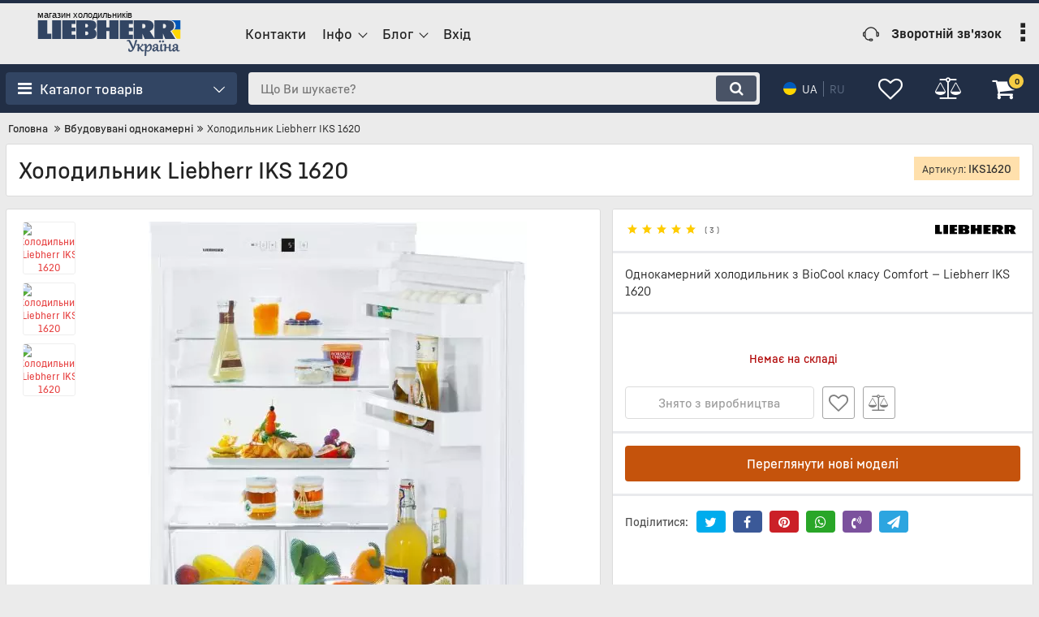

--- FILE ---
content_type: text/html; charset=utf-8
request_url: https://l-ukraine.com/ua/Vstraivaemye-odnokamernye/Liebherr-IKS-1620.html
body_size: 55251
content:

<!DOCTYPE html>
<html  lang="uk" prefix="og: http://ogp.me/ns#">
    <head>
                
    <base href="https://l-ukraine.com/">
<title>
    LIEBHERR IKS 1620 | Офіційний Сайт Дилера ЛІБХЕР в Україні
</title>
    <meta name="description" content="Холодильник Liebherr IKS 1620: Купити з Офіційною Гарантією та Доставкою до дверей в Фірмовому Магазині Liebherr Україна!  ✔ Київ ✔ Дніпро ✔ Львів ✔ Одеса ✔ Харків"/>
    <meta name="keywords" content="Холодильник Liebherr IKS 1620"/>
<link href="https://l-ukraine.com/design/Liebherr/fonts/liebherrtext/Liebherrtext-Bold.woff2" rel="preload" as="font" crossorigin="anonymous" type="font/woff2">
<link href="https://l-ukraine.com/design/Liebherr/fonts/liebherrtext/Liebherrtext-Regular.woff2" rel="preload" as="font" crossorigin="anonymous" type="font/woff2">
<link href="https://l-ukraine.com/design/Liebherr/fonts/liebherrtext/Liebherrtext-Medium.woff2" rel="preload" as="font" crossorigin="anonymous" type="font/woff2">
<style>
    @font-face {
            font-family: 'Liebherrtext';
            font-display: swap;
            src: local('Liebherrtext Bold'), local('Liebherrtext-Bold'),
            url('https://l-ukraine.com/design/Liebherr/fonts/liebherrtext/Liebherrtext-Bold.woff2') format('woff2'),
            url('https://l-ukraine.com/design/Liebherr/fonts/liebherrtext/Liebherrtext-Bold.woff') format('woff');
            font-weight: 600;
            font-style: normal;
        }
        @font-face {
            font-family: 'Liebherrtext';
            font-display: swap;
            src: local('Liebherrtext Bold'), local('Liebherrtext-Bold'),
            url('https://l-ukraine.com/design/Liebherr/fonts/liebherrtext/Liebherrtext-Bold.woff2') format('woff2'),
            url('https://l-ukraine.com/design/Liebherr/fonts/liebherrtext/Liebherrtext-Bold.woff') format('woff');
            font-weight: bold;
            font-style: normal;
        }
        @font-face {
            font-family: 'Liebherrtext';
            font-display: swap;
            src: local('Liebherrtext Regular'), local('Liebherrtext-Regular'),
            url('https://l-ukraine.com/design/Liebherr/fonts/liebherrtext/Liebherrtext-Regular.woff2') format('woff2'),
            url('https://l-ukraine.com/design/Liebherr/fonts/liebherrtext/Liebherrtext-Regular.woff') format('woff');
            font-weight: normal;
            font-style: normal;
        }
        @font-face {
        font-family: 'Liebherrtext';
        font-display: swap;
        src: local('Liebherrtext Medium'), local('Liebherrtext-Medium'),
        url('https://l-ukraine.com/design/Liebherr/fonts/liebherrtext/Liebherrtext-Medium.woff2') format('woff2'),
        url('https://l-ukraine.com/design/Liebherr/fonts/liebherrtext/Liebherrtext-Medium.woff') format('woff');
        font-weight: 500;
        font-style: normal;
        }
</style>
<script src="https://ajax.googleapis.com/ajax/libs/jquery/3.4.1/jquery.min.js" integrity="sha512-bnIvzh6FU75ZKxp0GXLH9bewza/OIw6dLVh9ICg0gogclmYGguQJWl8U30WpbsGTqbIiAwxTsbe76DErLq5EDQ==" crossorigin="anonymous"></script>
<link rel="stylesheet" href="https://cdnjs.cloudflare.com/ajax/libs/fancybox/3.5.7/jquery.fancybox.min.css" integrity="sha512-H9jrZiiopUdsLpg94A333EfumgUBpO9MdbxStdeITo+KEIMaNfHNvwyjjDJb+ERPaRS6DpyRlKbvPUasNItRyw==" crossorigin="anonymous">
<link rel="stylesheet" href="https://cdnjs.cloudflare.com/ajax/libs/font-awesome/4.7.0/css/font-awesome.min.css" integrity="sha512-SfTiTlX6kk+qitfevl/7LibUOeJWlt9rbyDn92a1DqWOw9vWG2MFoays0sgObmWazO5BQPiFucnnEAjpAB+/Sw==" crossorigin="anonymous">
<script src="/ua/common_js/5f1099fbb3ee583466f47e6703a80ee3.js" defer></script>
<link href="cache/css/Liebherr.head.7410350eb7640dcdb02b7822b82e8a04.css" type="text/css" rel="stylesheet">
<script src="cache/js/Liebherr.head.8753f85e8e868e3cefe6d878e437d7ca.js" defer></script>

    
    <script>
    const ut_tracker = {
            start: function(name) {
                performance.mark(name + ':start');
            },
            end: function(name) {
                performance.mark(name + ':end');
                performance.measure(name, name + ':start', name + ':end');
                console.log(name + ' duration: ' + performance.getEntriesByName(name)[0].duration);
            }
        }
</script>

        
<script type="application/ld+json">
    {
        "@context": "https://schema.org/",
        "@type": "WebSite",
        "name": "Liebherr Україна",
		"alternateName": ["LIEBHERR Україна", "Інтернет-магазин Liebherr Україна", "Лібхер Україна", "Liebherr Ukraine", "Фірмовий магазин Liebherr"],
        "url": "https://l-ukraine.com/ua",
        "potentialAction": {
        "@type": "SearchAction",
        "target": "https://l-ukraine.com/ua/all-products?keyword={search_term_string}",
        "query-input": "required name=search_term_string"
        }
    }
</script>


        
<script type="application/ld+json">
    {
        "@context": "https://schema.org",
        "@type": "Organization",
        "name": "Liebherr Україна",
        "url": "https://l-ukraine.com/ua",
        "logo": "https://l-ukraine.com/files/images/logo_ua.svg"    }
</script>

<meta http-equiv="Content-Type" content="text/html; charset=UTF-8">
    <meta name="robots" content="index,follow">
<meta name="viewport" content="width=device-width, initial-scale=1.0">
<meta name="generator" content="OkayCMS 4.3.4">


        <meta property="og:url" content="https://l-ukraine.com/ua/Vstraivaemye-odnokamernye/Liebherr-IKS-1620.html">
    <meta property="og:site_name" content="Liebherr Україна">
    <meta property="og:type" content="website">
    <meta property="og:title" content="Холодильник Liebherr IKS 1620">
    <meta property="og:description" content='Однокамерний холодильник з BioCool класу Comfort — Liebherr IKS 1620'>
    <meta property="og:image" content="https://l-ukraine.com/files/resized/products/_iks1620_1.330x300.jpg">
    <link rel="image_src" href="https://l-ukraine.com/files/resized/products/_iks1620_1.330x300.jpg">
    <meta name="twitter:card" content="product"/>
    <meta name="twitter:url" content="https://l-ukraine.com/ua/Vstraivaemye-odnokamernye/Liebherr-IKS-1620.html">
    <meta name="twitter:site" content="Liebherr Україна">
    <meta name="twitter:title" content="Холодильник Liebherr IKS 1620">
    <meta name="twitter:description" content="Однокамерний холодильник з BioCool класу Comfort — Liebherr IKS 1620">
    <meta name="twitter:image" content="https://l-ukraine.com/files/resized/products/_iks1620_1.330x300.jpg">
    <meta name="twitter:data1" content="Ціна">
    <meta name="twitter:label1" content="22299 UAH">
    <meta name="twitter:data2" content="Oрганізація">
    <meta name="twitter:label2" content="Liebherr Україна">
        <link rel="canonical" href="https://l-ukraine.com/ua/Vstraivaemye-odnokamernye/Liebherr-IKS-1620.html">
            <link rel="alternate" hreflang="ru" href="https://l-ukraine.com/Vstraivaemye-odnokamernye/Liebherr-IKS-1620.html">
                <link rel="alternate" hreflang="uk" href="https://l-ukraine.com/ua/Vstraivaemye-odnokamernye/Liebherr-IKS-1620.html">
    <link rel="search" type="application/opensearchdescription+xml" title="https://l-ukraine.com Search" href="https://l-ukraine.com/ua/opensearch.xml" />
<link rel="apple-touch-icon" sizes="180x180" href="/files/images/apple-touch-icon.png?v=25">
<link rel="icon" type="image/png" sizes="48x48" href="/files/images/favicon-48x48.png?v=25">
<link rel="icon" type="image/png" sizes="32x32" href="/files/images/favicon-32x32.png?v=25">
<link rel="icon" type="image/png" sizes="16x16" href="/files/images/favicon-16x16.png?v=25">
<link rel="manifest" href="/files/images/site.webmanifest?v=25">
<link rel="mask-icon" href="/files/images/safari-pinned-tab.svg?v=25" color="#324563">
<link rel="shortcut icon" href="/files/images/favicon.ico?v=25">
<meta name="apple-mobile-web-app-title" content="LIEBHERR">
<meta name="application-name" content="LIEBHERR">
<meta name="msapplication-TileColor" content="#2b5797">
<meta name="msapplication-config" content="/files/images/browserconfig.xml?v=25">
<meta name="theme-color" content="#212e45">
<script>
    ut_tracker.start('parsing:page');
</script>
    <script>
        ut_tracker.start('parsing:head:counters');
    </script>
            <script>(function(w,d,s,l,i){w[l]=w[l]||[];w[l].push({'gtm.start':
new Date().getTime(),event:'gtm.js'});var f=d.getElementsByTagName(s)[0],
j=d.createElement(s),dl=l!='dataLayer'?'&l='+l:'';j.async=true;j.src=
'https://www.googletagmanager.com/gtm.js?id='+i+dl;f.parentNode.insertBefore(j,f);
})(window,document,'script','dataLayer','GTM-PJ8QWBB');</script>
            <script type="text/javascript">
var Tawk_API=Tawk_API||{}, Tawk_LoadStart=new Date();
(function(){
var s1=document.createElement("script"),s0=document.getElementsByTagName("script")[0];
s1.async=true;
s1.src='https://embed.tawk.to/5c41e64151410568a1074319/default';
s1.charset='UTF-8';
s1.setAttribute('crossorigin','*');
s0.parentNode.insertBefore(s1,s0);
})();
</script>
        <script>
        ut_tracker.end('parsing:head:counters');
    </script>
    
    </head>
    <body class="d-flex flex-column other_page">
                                    <noscript><iframe src="https://www.googletagmanager.com/ns.html?id=GTM-PJ8QWBB"
height="0" width="0" style="display:none;visibility:hidden"></iframe></noscript>
                                                <header class="header">
                                    <div class="header__top hidden-md-down">
                        <div class="container">
                            <div class="f_row align-items-center flex-nowrap justify-content-between">
                                                                <div class="d-flex align-items-center f_col justify-content-end">
                                                                                                        </div>
                            </div>
                        </div>
                    </div>
                    <div class="header__center hidden-md-down" >
                        <div class="container">
                            <div class="f_row no_gutters flex-nowrap align-items-center justify-content-between">
                                                                <div class="fn_menu_switch menu_switcher"></div>
                                                                <div class="header__logo logo">
                                                                            <a class="logo__link " href="/ua" title="Liebherr Україна">
                                                                                            <?xml version="1.0" encoding="UTF-8" standalone="no"?>
<!-- Created with Inkscape (http://www.inkscape.org/) -->
<svg id="svg2" xmlns:rdf="http://www.w3.org/1999/02/22-rdf-syntax-ns#" xmlns="http://www.w3.org/2000/svg" height="94" viewBox="0 0 299.99225 94.000037" width="300" version="1.1" xmlns:cc="http://creativecommons.org/ns#" xmlns:dc="http://purl.org/dc/elements/1.1/">
  <title>Liebherr Україна</title>
 <metadata id="metadata7">
  <rdf:RDF>
   <cc:Work rdf:about="">
    <dc:format>image/svg+xml</dc:format>
    <dc:type rdf:resource="http://purl.org/dc/dcmitype/StillImage"/>
    <dc:title/>
   </cc:Work>
  </rdf:RDF>
 </metadata>
 <g id="layer1-9" fill-rule="evenodd" transform="matrix(2.1428 0 0 2.1632 -.0040439 -2201.3)">
  <path id="lieb" d="m114.39 1026.4h13.606c4.2649 0 5.8748 2.8422 5.8748 5.2927 0 4.1747-3.817 4.9235-3.817 4.9235l4.9468 7.782h-9.9501l-2.1385-5.1698 0.004 5.1698h-18.097l-2.1385-5.1698 0.004 5.1698h-8.5258v-17.997h13.606c4.2649 0 5.8789 2.8421 5.8789 5.2927 0 4.1747-3.821 4.9235-3.821 4.9235l4.5675 7.1819v-17.396zm-67.936 3.4254v3.4084h1.2306c0.64962 0 1.1338-0.3916 1.3598-0.8507 0.18158-0.3653 0.31069-1.0796-0.01616-1.7448-0.39138-0.8073-1.154-0.8049-1.3355-0.8137l-1.2387 0.0008zm-8.6751-3.427s12.403 0 14.526 0.001c4.047 0 5.0033 2.9941 5.0073 4.7543 0.01207 3.1617-2.2313 3.9376-2.2313 3.9376s2.4169 0.8992 2.4169 4.2698c0 5.2505-4.8782 5.0341-5.6368 5.0341h-14.082v-17.997zm55.532 17.999v-4.1336h-3.9461v-3.2806h3.9058v-3.5799h-3.9058v-3.466h3.9461v-3.5372h-12.972v17.997h12.972zm-23.14 0h9.018v-17.997h-9.018v6.8178h-2.9253v-6.8178h-9.2238v17.997h9.2238v-7.5638h2.9253v7.5638zm-33.199 0v-4.1336h-3.9502v-3.2806h3.9098v-3.5799h-3.9098v-3.466h3.9502v-3.5372h-12.976v17.997h12.976zm-22.995-17.997h8.8647v17.997h-8.8647v-17.997zm-0.88365 17.997v-4.968h-3.9461v-13.029h-9.1471v17.997h13.093zm89.43-14.573v4.2638h1.0814c1.1701 0 1.5857-0.5471 1.844-1.1212 0.20174-0.456 0.33893-1.2805 0-2.1252-0.18561-0.458-0.67383-1.0174-1.844-1.0174h-1.0814zm20.231 0v4.2638h1.0814c1.1701 0 1.5857-0.5471 1.844-1.1212 0.20175-0.456 0.33894-1.2805 0-2.1252-0.1856-0.458-0.67383-1.0174-1.844-1.0174h-1.0814zm-76.304 7.2711v3.6852h1.2428c0.64962 0 1.3154-0.4233 1.5615-0.9199 0.19368-0.3947 0.32279-1.1639-0.02015-1.8864-0.4519-0.9525-1.4485-0.8678-1.5454-0.8793l-1.2387 0.0002" class="ps00" fill="#324563"/>
  <g id="prap" transform="matrix(.28009 0 0 .26626 -27.3 1023.2)">
   <path id="path4253-3-5" fill="#0057b8" d="m558.88 11.904c1.9745 0 3.7959 0.1667 5.4707 0.47656s3.2036 0.76366 4.5938 1.3359c1.3902 0.57228 2.6411 1.2635 3.7617 2.0508 1.1207 0.78726 2.1103 1.6702 2.9766 2.625 0.86629 0.95479 1.6093 1.9818 2.2363 3.0566 0.62704 1.0749 1.1381 2.1962 1.541 3.3438 0.40291 1.1475 0.69868 2.3214 0.89258 3.4941 0.19389 1.1727 0.28711 2.3456 0.28711 3.4961 0 1.9599-0.22085 3.7194-0.60742 5.2969-0.38656 1.5775-0.93888 2.9727-1.6016 4.207-0.66268 1.2343-1.4373 2.3059-2.2656 3.2363-0.41108 0.46172-0.856 0.78939-1.2871 1.1836h22.432v-33.803h-38.43z"/>
   <path id="path4296-8" fill="#ffd700" d="m574.88 45.707c-0.43758 0.40013-0.86155 0.86581-1.3066 1.2012-1.7671 1.3315-3.536 2.173-4.8613 2.6816-1.3254 0.50866-2.209 0.68555-2.209 0.68555l18.322 29.227h-30.357v0.0059h42.844v-33.801h-22.432z"/>
  </g>
 </g>
 <g id="text4164" transform="matrix(2.206 0 0 2.0898 -56.592 -159.22)" stroke="#324563" stroke-width=".51895" fill="#324563">
  <path id="path4865" d="m112.79 113.82q-0.005 0.0665-0.01 0.11403 0 0.0428 0 0.10452 0 0.38484 0.0855 0.68891t0.26606 0.51312q0.18055 0.20905 0.46086 0.31832 0.28032 0.10928 0.66991 0.10928 0.24706 0 0.47986-0.0618t0.45136-0.2138q0.2233-0.15204 0.4371-0.40385 0.21855-0.25656 0.4371-0.64615-0.24706-0.62715-0.53688-1.3113-0.28506-0.68892-0.58913-1.3873-0.30407-0.70316-0.61765-1.3921-0.30882-0.69366-0.60339-1.3208-0.28982-0.6319-0.55588-1.1783-0.26606-0.55113-0.47986-0.96923-0.12828-0.24706-0.23755-0.41335-0.10453-0.17104-0.23281-0.27081-0.12353-0.10452-0.28982-0.14728-0.16629-0.0428-0.41334-0.0428-0.18054 0-0.35634 0.019-0.18054 0.0143-0.39434 0.0523l-0.0523-0.42285q0.64615-0.16629 1.1593-0.27081 0.51787-0.10452 0.85995-0.10452 0.0808 0 0.18054 0.0142 0.0998 0.0143 0.2043 0.0665 0.10928 0.0523 0.21855 0.15678 0.10928 0.10453 0.20905 0.28507 0.11878 0.2233 0.28982 0.57963 0.17579 0.35158 0.38484 0.79344 0.20905 0.44185 0.44185 0.95022 0.2328 0.50362 0.47036 1.0405 0.24231 0.53213 0.47986 1.069 0.23756 0.53688 0.45136 1.0405 0.2138 0.49887 0.39434 0.94547 0.18529 0.44186 0.31832 0.78869 0.25181-0.63665 0.50837-1.4016 0.25656-0.76493 0.50837-1.6771 0.25181-0.91221 0.49411-1.9765 0.24231-1.069 0.46561-2.309 0.019-0.10927 0.076-0.18054 0.0618-0.076 0.14253-0.12353 0.0855-0.0475 0.1853-0.0665t0.19954-0.019q0.19955 0 0.3991 0.0713 0.20429 0.0665 0.35633 0.17104-0.47511 1.6059-0.93122 3.0217-0.4561 1.4111-0.89321 2.6036-0.43235 1.1878-0.84569 2.138-0.4086 0.94547-0.79819 1.6201-0.2328 0.4086-0.49886 0.74593-0.26607 0.33733-0.58914 0.57963-0.32308 0.24231-0.71267 0.37534-0.38484 0.13778-0.8552 0.13778-0.35633 0-0.67465-0.0523-0.31833-0.0475-0.56063-0.12828-0.23756-0.076-0.38009-0.17104-0.13779-0.095-0.13779-0.19004 0-0.14729 0.005-0.4086 0.01-0.26131 0.019-0.57963 0.0142-0.31833 0.0285-0.65566 0.0142-0.34208 0.0285-0.6414l0.47986 0.0238z"/>
  <path id="path4867" d="m120.9 116.26q0.0333-0.45136 0.0618-0.98348 0.0333-0.53213 0.057-1.0785 0.0285-0.55113 0.0475-1.088 0.0238-0.54162 0.038-1.0072 0.0143-0.47036 0.0238-0.84095 0.01-0.37058 0.01-0.58438 0-0.15204-0.019-0.27557-0.0143-0.12828-0.0665-0.21855-0.0475-0.0903-0.14253-0.13778-0.095-0.0523-0.25656-0.0523-0.15204 0-0.38009 0.0428-0.2233 0.0428-0.56538 0.13303l-0.0713-0.34208q0.79343-0.27557 1.3018-0.40385t0.70792-0.12828q0.12828 0 0.23755 0.038 0.11403 0.0333 0.1948 0.11878 0.0855 0.0808 0.13303 0.2233 0.0523 0.13778 0.0523 0.34683 0 0.057-0.0142 0.25656-0.01 0.1948-0.0285 0.49887-0.0142 0.29932-0.038 0.68891-0.0237 0.38484-0.0523 0.82194-0.0238 0.4371-0.0475 0.90746-0.0238 0.47036-0.0428 0.94072-0.0143 0.46561-0.0285 0.91221-0.01 0.44661-0.01 0.8362v0.25656l-1.0262 0.12353-0.076-0.005zm1.3066-3.3685 0.005-0.057q0.57013-0.44661 0.99298-0.79819 0.4276-0.35633 0.73167-0.63665 0.30407-0.28506 0.50362-0.51312 0.19954-0.22805 0.31357-0.41809 0.11403-0.1948 0.15679-0.36584 0.0475-0.17104 0.0475-0.34208 0-0.20905-0.0475-0.4181l0.0143-0.0523q0.16154-0.0475 0.33258-0.0475 0.13303 0 0.25181 0.038 0.12353 0.038 0.2138 0.11403 0.095 0.0713 0.14728 0.18529 0.057 0.11403 0.057 0.26606 0 0.13778-0.0475 0.27082-0.0428 0.12828-0.15678 0.28031-0.11403 0.15204-0.30882 0.34683-0.1948 0.19005-0.49412 0.45136t-0.71267 0.60814q-0.41334 0.34683-0.96922 0.80294 0.48936 0.67465 0.84094 1.1593 0.35634 0.47986 0.6129 0.80768 0.25656 0.32783 0.4371 0.52263 0.18054 0.19479 0.31832 0.29932 0.14254 0.10452 0.26131 0.13778 0.12353 0.0285 0.26607 0.0285 0.2138 0 0.41809-0.0523 0.2043-0.0523 0.44661-0.14253l0.0903 0.25181q-0.24231 0.17104-0.49887 0.30407-0.25181 0.12828-0.48461 0.21855-0.2328 0.0903-0.43235 0.13778-0.1948 0.0475-0.32783 0.0475-0.12353 0-0.25181-0.0523-0.12353-0.0475-0.27556-0.17579-0.14728-0.12828-0.33733-0.34683-0.19004-0.2233-0.45135-0.56538-0.25656-0.34208-0.59864-0.81244-0.34208-0.47511-0.79819-1.1118l-0.26606-0.37059z"/>
  <path id="path4869" d="m126.49 109.8q0.53212-0.16154 0.90746-0.26131 0.37533-0.0998 0.62714-0.15679 0.25656-0.057 0.3991-0.076 0.14728-0.0238 0.21855-0.0238 0.11877 0 0.2233 0.038 0.10452 0.0333 0.18054 0.11878 0.0808 0.0855 0.12353 0.2328 0.0428 0.14254 0.0428 0.35634 0 0.0713-0.01 0.28031-0.005 0.20905-0.0238 0.57964-0.019 0.36583-0.0523 0.90271-0.0285 0.53212-0.076 1.2543l0.057 0.005q0.37058-0.92172 0.79818-1.6296 0.43235-0.71267 0.87421-1.1973 0.4466-0.48461 0.88845-0.73167 0.44186-0.25181 0.84095-0.25181 0.32307 0 0.57013 0.12353 0.24706 0.11878 0.4276 0.32308 0.18529 0.19954 0.30882 0.4656 0.12353 0.26132 0.19955 0.55113 0.076 0.28507 0.10927 0.57964 0.0333 0.29457 0.0333 0.55113 0 0.69841-0.14253 1.3066-0.14253 0.60814-0.38959 1.1165-0.24706 0.50362-0.58439 0.90271t-0.73167 0.67466q-0.38959 0.27081-0.82194 0.41334-0.4276 0.14729-0.85995 0.14729-0.46086 0-0.89796-0.16629t-0.82194-0.55113q-0.0523 1.1925-0.10453 2.4611-0.0523 1.2733-0.057 2.6559l-0.99773 0.11403-0.0998-0.005q0.0713-0.88846 0.13303-1.8672 0.0618-0.97397 0.11402-1.9574 0.0523-0.98348 0.095-1.9337 0.0428-0.95497 0.0713-1.7912 0.0285-0.83619 0.0428-1.5156 0.019-0.68416 0.019-1.1308 0-0.18054-0.019-0.31357-0.019-0.13778-0.076-0.22805-0.0523-0.0903-0.15678-0.13303-0.10453-0.0475-0.27557-0.0475-0.17579 0-0.4276 0.038-0.2518 0.038-0.60814 0.12828l-0.0713-0.35158zm2.4611 5.3592q0.40384 0.34208 0.80294 0.50362 0.40384 0.16154 0.80768 0.16154 0.53213 0 0.97873-0.22331 0.45136-0.22805 0.77443-0.67465 0.32783-0.44661 0.50837-1.1023 0.18529-0.6604 0.18529-1.5299 0-0.32307-0.0523-0.66515-0.0475-0.34208-0.15678-0.61765-0.10453-0.28031-0.28032-0.4561-0.17104-0.18054-0.4181-0.18054-0.28981 0-0.57488 0.15203-0.28507 0.14729-0.55588 0.40385-0.26606 0.2518-0.51312 0.59388t-0.46561 0.72692q-0.21855 0.38009-0.39909 0.78869-0.18054 0.40384-0.31833 0.78868-0.13303 0.38484-0.21855 0.72692-0.0808 0.34208-0.10452 0.60339z"/>
  <path id="path4871" d="m139.12 111.26q0-0.37534-0.12353-0.6509t-0.32308-0.45136q-0.19954-0.17579-0.45135-0.26131-0.25181-0.0855-0.50362-0.0855-0.33733 0-0.57013 0.0713t-0.38009 0.1948q-0.14253 0.12352-0.20905 0.29456-0.0618 0.16629-0.0618 0.36109 0 0.22805 0.0808 0.46086 0.0855 0.22805 0.24705 0.4466l-0.019 0.0523q-0.27081 0.13303-0.54638 0.13303-0.16154 0-0.30407-0.0475-0.13778-0.0523-0.24231-0.14728-0.0998-0.095-0.16153-0.23281-0.057-0.13778-0.057-0.30882 0-0.28031 0.13304-0.52737 0.13778-0.24706 0.36108-0.45136 0.2233-0.20429 0.51787-0.36583t0.60814-0.27082q0.31357-0.11402 0.62715-0.17103 0.31832-0.0618 0.58914-0.0618 0.49886 0 0.85044 0.13303 0.35634 0.13303 0.57489 0.38959 0.2233 0.25181 0.32307 0.6129 0.10453 0.36108 0.10453 0.81719 0 0.31357-0.0285 0.68891-0.0238 0.37533-0.057 0.78868-0.0333 0.4086-0.0618 0.8457-0.0237 0.4371-0.0237 0.86945 0 0.68416 0.25181 1.031 0.25656 0.34208 0.6699 0.34208 0.36584 0 0.81719-0.27081l0.13778 0.20429q-0.31832 0.31833-0.69366 0.48462-0.37533 0.16629-0.78868 0.16629-0.30882 0-0.57013-0.10453-0.26131-0.10452-0.45136-0.30882-0.19004-0.20905-0.29457-0.52262-0.10452-0.31358-0.10452-0.72692 0-0.12353 0.005-0.24706 0.01-0.12353 0.0333-0.26131h-0.0285q-0.2043 0.4086-0.47511 0.80769-0.26606 0.39434-0.58914 0.70791-0.31832 0.30883-0.68416 0.49887-0.36108 0.19479-0.76017 0.19479-0.32783 0-0.59864-0.11402-0.27082-0.11403-0.46561-0.31357-0.19005-0.19955-0.29932-0.47036-0.10453-0.27557-0.10453-0.59864 0-0.4181 0.15204-0.76018 0.15679-0.34208 0.4276-0.61289 0.27556-0.27082 0.65565-0.46561 0.38009-0.19955 0.82669-0.32783 0.44661-0.13303 0.94547-0.19479 0.49887-0.0665 1.0167-0.0665 0.0333-0.29932 0.0523-0.57963 0.0238-0.28032 0.0238-0.61765zm-2.9172 3.264q0 0.1853 0.038 0.35633 0.0428 0.16629 0.12828 0.29457 0.0903 0.12828 0.2233 0.2043 0.13778 0.0713 0.32783 0.0713 0.2138 0 0.44185-0.0998t0.4466-0.27556q0.22331-0.17579 0.42285-0.4181 0.2043-0.24705 0.36584-0.53687 0.16153-0.28982 0.26606-0.60814 0.10927-0.32308 0.14253-0.66041-0.35158 0.01-0.69841 0.0475-0.34683 0.0333-0.6604 0.10928-0.30883 0.076-0.57489 0.19955-0.26606 0.12352-0.46086 0.30882-0.19004 0.18054-0.29932 0.43235-0.10927 0.24706-0.10927 0.57488z"/>
  <path id="path4873" d="m143.98 109.46q-0.0808 0.54163-0.13778 1.088-0.057 0.54162-0.095 1.05-0.0333 0.50837-0.0523 0.96447-0.0143 0.45136-0.0143 0.81719 0 0.49412 0.0143 0.85045 0.0143 0.35159 0.0475 0.59389 0.0333 0.24231 0.0808 0.38959 0.0523 0.14254 0.12353 0.2233 0.076 0.076 0.17104 0.0998 0.0998 0.0237 0.22331 0.0237 0.22805 0 0.48936-0.0665 0.26606-0.0713 0.53687-0.1948l0.0903 0.24706q-0.17104 0.13778-0.43236 0.28032-0.25656 0.14253-0.54162 0.26131-0.28507 0.11877-0.56063 0.19004-0.27082 0.076-0.47036 0.076-0.13303 0-0.24231-0.0238-0.10927-0.019-0.19954-0.10452-0.0855-0.0855-0.15679-0.25181-0.0665-0.16629-0.11403-0.45136-0.0428-0.28506-0.0665-0.71266-0.0238-0.4276-0.0238-1.0357 0-0.35634 0.005-0.80294 0.01-0.45136 0.0238-0.96447 0.0143-0.51788 0.038-1.088 0.0238-0.57488 0.0618-1.183 0.009-0.13304 0.0713-0.2138 0.0618-0.0855 0.15203-0.12828 0.0903-0.0475 0.19005-0.0618 0.10452-0.019 0.19004-0.019 0.31833 0 0.59864 0.14728zm-1.8339-2.1475q-0.16153 0-0.28981-0.0665-0.12828-0.0713-0.21855-0.18055-0.0855-0.10927-0.13304-0.25181-0.0475-0.14253-0.0475-0.29456 0-0.2138 0.0713-0.37059 0.0713-0.16154 0.18054-0.27081 0.11403-0.10928 0.24706-0.16154 0.13778-0.057 0.27081-0.057 0.15679 0 0.28507 0.0618 0.12828 0.057 0.2138 0.16154 0.0903 0.0998 0.13778 0.23755 0.0523 0.13303 0.0523 0.28507 0 0.16154-0.057 0.32307-0.0523 0.16154-0.15679 0.29457-0.0998 0.12828-0.2423 0.20905-0.14254 0.0808-0.31358 0.0808zm2.8554 0q-0.15679 0-0.28507-0.0665-0.12828-0.0713-0.21855-0.18055-0.0855-0.10927-0.13303-0.25181-0.0475-0.14253-0.0475-0.29456 0-0.2138 0.0665-0.37059 0.0713-0.16154 0.18054-0.27081 0.11402-0.10928 0.24705-0.16154 0.13779-0.057 0.27082-0.057 0.15678 0 0.28506 0.0618 0.12828 0.057 0.21856 0.16154 0.0903 0.0998 0.13778 0.23755 0.0523 0.13303 0.0523 0.28507 0 0.16154-0.057 0.32307-0.0523 0.16154-0.15679 0.29457-0.0998 0.12828-0.24231 0.20905-0.14253 0.0808-0.31832 0.0808z"/>
  <path id="path4875" d="m146.72 110.68q0-0.15204-0.019-0.27557-0.0143-0.12828-0.0665-0.21855-0.0475-0.0903-0.14253-0.13778-0.095-0.0523-0.25656-0.0523-0.15204 0-0.38009 0.0428-0.2233 0.0428-0.56538 0.13303l-0.0713-0.34208q0.80294-0.27557 1.3113-0.40385t0.70791-0.12828q0.12353 0 0.2328 0.038 0.10928 0.0333 0.19005 0.11878 0.0855 0.0808 0.13303 0.2233 0.0475 0.13778 0.0475 0.34208 0 0.0618-0.0143 0.28032-0.01 0.21855-0.0333 0.54637-0.019 0.32308-0.0428 0.72692-0.0238 0.3991-0.0475 0.8267 0.42285-0.019 0.82669-0.0333 0.40385-0.0142 0.79819-0.019 0.39434-0.01 0.78868-0.0143 0.39434-0.01 0.80294-0.0142 0.0143-0.59389 0.038-1.221 0.0285-0.63189 0.076-1.3636 0.009-0.13304 0.0713-0.2138 0.0618-0.0855 0.14729-0.12828 0.0903-0.0475 0.19004-0.0618 0.0998-0.019 0.19004-0.019 0.16154 0 0.29932 0.038 0.14254 0.0332 0.28507 0.10452-0.0713 0.55113-0.12828 1.0928-0.0523 0.54162-0.0903 1.0452-0.0333 0.50362-0.0523 0.95497-0.019 0.45136-0.019 0.82194 0 0.49887 0.0143 0.85995 0.0143 0.35634 0.0475 0.60339 0.0333 0.24231 0.0855 0.38959 0.057 0.14254 0.12828 0.22331 0.076 0.076 0.17104 0.0998 0.0998 0.0238 0.2233 0.0238 0.22805 0 0.47511-0.0665 0.24706-0.0713 0.51787-0.1948l0.0903 0.24706q-0.17104 0.13778-0.43235 0.28032-0.26131 0.13778-0.54638 0.25656-0.28031 0.11402-0.55112 0.18529-0.26607 0.076-0.45136 0.076-0.13303 0-0.24231-0.0238-0.10927-0.0238-0.19954-0.10927-0.0855-0.0808-0.15204-0.24706-0.0665-0.17104-0.11402-0.45611-0.0428-0.28981-0.0665-0.72217-0.019-0.43235-0.019-1.0452v-0.4276q0-0.11878 0-0.23755 0-0.12353 0.005-0.25181-0.81244 0-1.5964 0.0237-0.78393 0.0238-1.6391 0.0713-0.038 0.75067-0.0618 1.5631-0.0238 0.80769-0.0285 1.6534l-1.0262 0.12353-0.076-0.005q0.0333-0.46086 0.0618-1.0025 0.0333-0.54637 0.057-1.1022 0.0285-0.56063 0.0475-1.1023 0.0238-0.54638 0.038-1.012 0.0143-0.4656 0.0238-0.82194 0.009-0.35633 0.009-0.54162z"/>
  <path id="path4877" d="m158.09 111.26q0-0.37534-0.12353-0.6509t-0.32308-0.45136q-0.19954-0.17579-0.45135-0.26131-0.25181-0.0855-0.50362-0.0855-0.33733 0-0.57013 0.0713-0.23281 0.0713-0.38009 0.1948-0.14253 0.12352-0.20905 0.29456-0.0618 0.16629-0.0618 0.36109 0 0.22805 0.0808 0.46086 0.0855 0.22805 0.24705 0.4466l-0.019 0.0523q-0.27081 0.13303-0.54638 0.13303-0.16154 0-0.30407-0.0475-0.13778-0.0523-0.24231-0.14728-0.0998-0.095-0.16153-0.23281-0.057-0.13778-0.057-0.30882 0-0.28031 0.13303-0.52737 0.13779-0.24706 0.36109-0.45136 0.2233-0.20429 0.51787-0.36583t0.60814-0.27082q0.31357-0.11402 0.62715-0.17103 0.31832-0.0618 0.58913-0.0618 0.49887 0 0.85045 0.13303 0.35634 0.13303 0.57489 0.38959 0.2233 0.25181 0.32307 0.6129 0.10453 0.36108 0.10453 0.81719 0 0.31357-0.0285 0.68891-0.0238 0.37533-0.057 0.78868-0.0333 0.4086-0.0618 0.8457-0.0237 0.4371-0.0237 0.86945 0 0.68416 0.2518 1.031 0.25656 0.34208 0.66991 0.34208 0.36584 0 0.81719-0.27081l0.13778 0.20429q-0.31832 0.31833-0.69366 0.48462t-0.78868 0.16629q-0.30882 0-0.57013-0.10453-0.26132-0.10452-0.45136-0.30882-0.19004-0.20905-0.29457-0.52262-0.10452-0.31358-0.10452-0.72692 0-0.12353 0.005-0.24706 0.01-0.12353 0.0333-0.26131h-0.0285q-0.2043 0.4086-0.47511 0.80769-0.26606 0.39434-0.58914 0.70791-0.31832 0.30883-0.68416 0.49887-0.36108 0.19479-0.76018 0.19479-0.32782 0-0.59863-0.11402-0.27082-0.11403-0.46561-0.31357-0.19005-0.19955-0.29932-0.47036-0.10453-0.27557-0.10453-0.59864 0-0.4181 0.15204-0.76018 0.15678-0.34208 0.4276-0.61289 0.27556-0.27082 0.65565-0.46561 0.38009-0.19955 0.82669-0.32783 0.44661-0.13303 0.94547-0.19479 0.49887-0.0665 1.0167-0.0665 0.0333-0.29932 0.0523-0.57963 0.0238-0.28032 0.0238-0.61765zm-2.9172 3.264q0 0.1853 0.038 0.35633 0.0428 0.16629 0.12828 0.29457 0.0903 0.12828 0.2233 0.2043 0.13778 0.0713 0.32783 0.0713 0.2138 0 0.44185-0.0998t0.4466-0.27556q0.2233-0.17579 0.42285-0.4181 0.2043-0.24705 0.36584-0.53687 0.16153-0.28982 0.26606-0.60814 0.10927-0.32308 0.14253-0.66041-0.35158 0.01-0.69841 0.0475-0.34683 0.0333-0.66041 0.10928-0.30882 0.076-0.57488 0.19955-0.26606 0.12352-0.46086 0.30882-0.19004 0.18054-0.29932 0.43235-0.10927 0.24706-0.10927 0.57488z"/>
 </g>
 <text id="text4197" font-size="18.635px" transform="scale(1.0031 .99692)" style="word-spacing:0px;letter-spacing:0px" line-height="125%" y="14.174899" x="-1.033336" font-family="sans-serif" xml:space="preserve" fill="#000000"><tspan id="tspan4199" transform="translate(0 .20737)" font-size="18.657px" y="14.174899" x="-1.033336" font-family="sans-serif" line-height="125%" fill="#000000">магазин холодильників</tspan></text>
</svg>

                                                                    </a>
                                                                    </div>
                                                                <div class="header__menu d-flex flex-wrap">
                                        
    
        <ul class="fn_menu_list menu_group__list menu_group__list--1 menu_group--header">
                                        <li class="menu_group__item menu_group__item--1 ">
            <a class="menu_group__link"  href="/ua/contact" >
                <span>Контакти</span>
            </a>
            
        
        </li>
                                <li class="menu_group__item menu_group__item--1 menu_eventer">
            <a class="menu_group__link"  >
                <span>Інфо</span>
            </a>
            
        <ul class="fn_menu_list menu_group__list menu_group__list--2 menu_group--header">
                        <li class="menu_group__item menu_group__item--2 ">
            <a class="menu_group__link"  href="/ua/rules" >
                <span>Умови роботи</span>
            </a>
            
        
        </li>
                                <li class="menu_group__item menu_group__item--2 ">
            <a class="menu_group__link"  href="/ua/service" >
                <span>Сервісні центри</span>
            </a>
            
        
        </li>
                                <li class="menu_group__item menu_group__item--2 ">
            <a class="menu_group__link"  href="/ua/faq" >
                <span>FAQ (Поширені питання)</span>
            </a>
            
        
        </li>
                                <li class="menu_group__item menu_group__item--2 ">
            <a class="menu_group__link"  href="/ua/policies" >
                <span>Умови використання сайту</span>
            </a>
            
        
        </li>
                    </ul>
        
        </li>
                                <li class="menu_group__item menu_group__item--1 menu_eventer">
            <a class="menu_group__link"  href="/ua/all-posts" >
                <span>Блог</span>
            </a>
            
        <ul class="fn_menu_list menu_group__list menu_group__list--2 menu_group--header">
                        <li class="menu_group__item menu_group__item--2 ">
            <a class="menu_group__link"  href="/ua/news" >
                <span>Акції та новини</span>
            </a>
            
        
        </li>
                                <li class="menu_group__item menu_group__item--2 ">
            <a class="menu_group__link"  href="/ua/blog" >
                <span>Статті та поради</span>
            </a>
            
        
        </li>
                    </ul>
        
        </li>
                    </ul>
        

                      
                        <!-- User account -->
					<ul class="fn_menu_list menu_group__list menu_group__list--1 menu_group--header">
						<li class="menu_group__item menu_group__item--1 ">
				
							<a class="menu_group__link" href="javascript:;" onclick="document.location.href = '/ua/user/login'" title="увійдіть в особистий кабінет">                      
							<span class="account__login" data-language="breadcrumbs_enter">Вхід</span>	
		  
						  
							</a>
                      </li>
                    </ul>                                           </div>
                                                                <div class="header-contact">
                                    <div class="header-contact__inner ">
                                                                                    <div class="header-contact__item header-contact--phone help">
                                                <a class="d-flex align-items-center header-contact__section" href="">
                                                    <svg viewBox="0 0 235.129 235.129" width="20px" height="20px"><path fill="currentColor" d="M212.027,84.433l-3.954,0.003c-10.912-40.466-48.044-69.228-90.549-69.228c-42.253,0-79.347,28.769-90.44,69.236l-3.987-0.003C10.361,84.441,0,94.802,0,107.538v25.941c0,12.734,10.361,23.094,23.097,23.094h2.874c3.697,29.087,28.603,51.648,58.681,51.648h5.515c2.926,6.87,9.744,11.699,17.669,11.699h19.455c10.585,0,19.197-8.611,19.197-19.195c0-10.586-8.612-19.199-19.197-19.199h-19.455c-7.923,0-14.739,4.828-17.666,11.695h-5.519c-24.347,0-44.154-19.805-44.154-44.148V92.785c7.758-36.299,40.035-62.576,77.027-62.576c37.237,0,69.551,26.267,77.108,62.548v56.31c0,4.142,3.358,7.5,7.5,7.5h9.9c12.735,0,23.096-10.36,23.096-23.095V107.53C235.129,94.795,224.768,84.433,212.027,84.433zM107.836,196.526h19.455c2.314,0,4.197,1.884,4.197,4.199c0,2.314-1.883,4.195-4.197,4.195h-19.455c-2.313,0-4.195-1.882-4.195-4.195C103.641,198.41,105.522,196.526,107.836,196.526z M15,133.479v-25.941c0-4.464,3.632-8.097,8.09-8.097l2.407,0.002v42.129h-2.4C18.632,141.573,15,137.942,15,133.479z M220.129,133.471c0,4.463-3.632,8.095-8.096,8.095h-2.4V99.435l2.4-0.002c4.464,0,8.096,3.632,8.096,8.097V133.471z"/></svg>                                                    <span>
                                                        Зворотній зв'язок
                                                    </span>
                                                </a>
                                            </div>
                                                                                            <div class="header-contact__item header-contact--phone">
                                                    <a class="d-flex align-items-center header-contact__section phone_0" href="tel:0679980801">
                                                                                                                <span>
                                                            067-998-08-01
                                                        </span>
                                                    </a>
                                                </div>
                                                                                            <div class="header-contact__item header-contact--phone">
                                                    <a class="d-flex align-items-center header-contact__section phone_1" href="tel:0500484438">
                                                                                                                <span>
                                                            050-048-44-38
                                                        </span>
                                                    </a>
                                                </div>
                                                                                            <div class="header-contact__item header-contact--phone">
                                                    <a class="d-flex align-items-center header-contact__section phone_2" href="tel:0931632903">
                                                                                                                <span>
                                                            093-163-29-03
                                                        </span>
                                                    </a>
                                                </div>
                                                                                            <div class="header-contact__item header-contact--phone">
                                                    <a class="d-flex align-items-center header-contact__section phone_3" href="tel:0800339301">
                                                                                                                <span>
                                                            0-800-33-93-01
                                                        </span>
                                                    </a>
                                                </div>
                                                                                                                            <div class="header-contact__item header-contact--phone">
                                            <a class="d-flex align-items-center header-contact__section phone_viber" href="viber://chat?number=%2B380931632903">
                                                                                                <span>
                                                    Чат Viber
                                                </span>
                                            </a>
                                        </div>
                                        <div class="header-contact__item header-contact--phone">
                                            <a class="d-flex align-items-center header-contact__section phone_tg" href="tg://resolve?domain=LiebherrUkraine">
                                                <span>
                                                    Чат Telegram
                                                </span>
                                            </a>
                                        </div>
                                                                                <div class="header-contact__item header-contact--email">
                                            <a class="fn_callback d-flex align-items-center header-contact__section callback" href="#fn_callback" data-language="index_back_call">
                                                <svg viewBox="0 0 235.129 235.129" width="20px" height="20px"><path fill="currentColor" d="M212.027,84.433l-3.954,0.003c-10.912-40.466-48.044-69.228-90.549-69.228c-42.253,0-79.347,28.769-90.44,69.236l-3.987-0.003C10.361,84.441,0,94.802,0,107.538v25.941c0,12.734,10.361,23.094,23.097,23.094h2.874c3.697,29.087,28.603,51.648,58.681,51.648h5.515c2.926,6.87,9.744,11.699,17.669,11.699h19.455c10.585,0,19.197-8.611,19.197-19.195c0-10.586-8.612-19.199-19.197-19.199h-19.455c-7.923,0-14.739,4.828-17.666,11.695h-5.519c-24.347,0-44.154-19.805-44.154-44.148V92.785c7.758-36.299,40.035-62.576,77.027-62.576c37.237,0,69.551,26.267,77.108,62.548v56.31c0,4.142,3.358,7.5,7.5,7.5h9.9c12.735,0,23.096-10.36,23.096-23.095V107.53C235.129,94.795,224.768,84.433,212.027,84.433zM107.836,196.526h19.455c2.314,0,4.197,1.884,4.197,4.199c0,2.314-1.883,4.195-4.197,4.195h-19.455c-2.313,0-4.195-1.882-4.195-4.195C103.641,198.41,105.522,196.526,107.836,196.526z M15,133.479v-25.941c0-4.464,3.632-8.097,8.09-8.097l2.407,0.002v42.129h-2.4C18.632,141.573,15,137.942,15,133.479z M220.129,133.471c0,4.463-3.632,8.095-8.096,8.095h-2.4V99.435l2.4-0.002c4.464,0,8.096,3.632,8.096,8.097V133.471z"/></svg>                                                <span>
                                                    Зворотній дзвінок
                                                </span>
                                            </a>
                                        </div>
                                                                            </div>
                                </div>
                            </div>
                        </div>
                    </div>
                                <div class="header__bottom">
                    <div class="fn_header__sticky " data-margin-top="0" data-sticky-for="991" data-sticky-class="is-sticky">
                        <div class="container">
                            <div class="header__bottom_panel f_row no_gutters flex-nowrap align-content-stretch justify-content-between">
                                                                <div class="fn_menu_switch menu_switcher hidden-lg-up">
                                    <div class="menu_switcher__heading d-flex align-items-center">
                                        <i class="fa fa-lg fa-bars catalog_icon"></i>
                                                                            </div>
                                </div>
                                <div class="logon hidden-lg-up d-flex align-items-center">
                                    <a class="header__bottom logon__link d-flex align-items-center" href="/ua">
                                        <img src="/files/images/logo-lukraine-mob.svg?v=016" alt="LIEBHERR">
                                    </a>
                                </div>
                                                                                                                                    <div class="fn_catalog_switch button--blick catalog_button d-lg-flex hidden-md-down ">
                                        <div class="catalog_button__heading d-flex align-items-center ">
                                            <i class="fa fa-bars catalog_icon"></i>
                                            <span class="" data-language="index_categories">
                                                Каталог товарів
                                            </span>
                                            <span class="catalog_button__arrow">
                                                <svg class="arrow_right" width="24" height="24" viewBox="0 0 24 24"><path fill="currentColor" d="M16.462 12l-9.805-10.188c-0.368-0.371-0.368-0.971 0-1.344 0.368-0.371 0.962-0.371 1.33 0l10.751 10.858c0.368 0.372 0.368 0.973 0 1.344l-10.751 10.858c-0.368 0.372-0.962 0.371-1.33 0-0.368-0.369-0.368-0.971 0-1.344l9.805-10.184z"></path></svg>                                            </span>
                                        </div>
                                    </div>
                                                                                                    <form id="fn_search" class="fn_search_mob search d-md-flex" action="/ua/all-products">
                                    <input class="fn_search search__input" type="text" name="keyword" value="" aria-label="search" data-language="index_search" placeholder="Що Ви шукаєте?"/>
                                    <button class="search__button d-flex align-items-center justify-content-center" aria-label="search" type="submit"></button>
                                </form>
                                <div class="header_informers d-flex align-items-center">
                                                                        <div class="fn_search_toggle header_informers__item d-flex align-items-center justify-content-center hidden-md-up">
                                        <svg viewBox="0 0 512 512" width="30px" height="30px"><path fill="currentColor" d="M495,466.2L377.2,348.4c29.2-35.6,46.8-81.2,46.8-130.9C424,103.5,331.5,11,217.5,11C103.4,11,11,103.5,11,217.5   S103.4,424,217.5,424c49.7,0,95.2-17.5,130.8-46.7L466.1,495c8,8,20.9,8,28.9,0C503,487.1,503,474.1,495,466.2z M217.5,382.9   C126.2,382.9,52,308.7,52,217.5S126.2,52,217.5,52C308.7,52,383,126.3,383,217.5S308.7,382.9,217.5,382.9z"/></svg>                                    </div>
                                    <!-- Languages -->
<div class="header_informers__item d-flex align-items-center justify-content-center hidden-md-down">
    <div class="header_informers__link d-flex align-items-center langflex">
        <svg width="16" height="16" viewBox="0 0 16 16" fill="none"><path d="M16 8C16 3.58172 12.4183 0 8 0C3.58172 0 0 3.58172 0 8H16Z" fill="#005BBB"/><path d="M0 8C-3.86258e-07 12.4183 3.58172 16 8 16C12.4183 16 16 12.4183 16 8L0 8Z" fill="#FFD500"/></svg>                                    <a class="navlang lang_ru" href="https://l-ukraine.com/Vstraivaemye-odnokamernye/Liebherr-IKS-1620.html" data-href_lang="ru">
                    ru
                </a>
                                                                <a class="navlang active lang_ua" href="https://l-ukraine.com/ua/Vstraivaemye-odnokamernye/Liebherr-IKS-1620.html" data-href_lang="ua">
                    ua
                </a>
                                        </div>
</div>							
							
                                                                <div id="wishlist" class="header_informers__item d-flex align-items-center justify-content-center">
                                        <!-- Информер избранного (отдаётся аяксом) -->
    <span class="header_informers__link d-flex align-items-center">
        <i class="d-flex align-items-center fa fa-heart-o"></i>
            </span>
                                    </div>
                                                                        <div id="comparison" class="header_informers__item d-flex align-items-center justify-content-center">
                                        <!-- Сomparison informer (given by Ajax) -->
    <div class="header_informers__link d-flex align-items-center">
        <i class="d-flex align-items-center fa fa-balance-scale"></i>
    </div>
                                    </div>
                                                                        <div id="cart_informer" class="header_informers__item d-flex align-items-center justify-content-center">
                                        <!-- Cart informer (given by Ajax) -->
    <div class="header_informers__link d-flex align-items-center">
        <i class="d-flex align-items-center fa fa-shopping-cart"></i>
        <span class="cart_counter">0</span>
            </div>
                                    </div>
                                </div>
                                                                                                    <nav class="fn_catalog_menu categories_nav hidden-md-down ">
                                        <!-- Desktop categories template -->


            <div class="level_1 categories_nav__menu">
            <ul class="fn_category_scroll categories_menu ">
                                                                                        <li class="categories_menu__item">
                                <a class="categories_menu__link d-flex align-items-center d-flex align-items-center" href="/ua/Dvuhkamernye-holodilniki/" data-category="70">
                                                                                                                                                                        <span class="categories_menu__icon lazy" data-bg="url(https://l-ukraine.com/files/resized/categories/cat_0009_bitmap.28x28.png)" ></span>
                                                                                                                                                            <span class="d-flex align-items-center categories_menu__name">Двокамерні холодильники</span>
                                </a>
                            </li>
                                                                                                                                    <li class="categories_menu__item">
                                <a class="categories_menu__link d-flex align-items-center d-flex align-items-center" href="/ua/Vstraivaemye-dvuhkamernye/" data-category="79">
                                                                                                                                                                        <span class="categories_menu__icon lazy" data-bg="url(https://l-ukraine.com/files/resized/categories/cat_0005_bitmap.28x28.png)" ></span>
                                                                                                                                                            <span class="d-flex align-items-center categories_menu__name">Вбудовані двокамерні</span>
                                </a>
                            </li>
                                                                                                                                    <li class="categories_menu__item">
                                <a class="categories_menu__link d-flex align-items-center d-flex align-items-center" href="/ua/Odnokamernye-holodilniki/" data-category="76">
                                                                                                                                                                        <span class="categories_menu__icon lazy" data-bg="url(https://l-ukraine.com/files/resized/categories/cat_0008_bitmap.28x28.png)" ></span>
                                                                                                                                                            <span class="d-flex align-items-center categories_menu__name">Однокамерні холодильники</span>
                                </a>
                            </li>
                                                                                                                                    <li class="categories_menu__item">
                                <a class="categories_menu__link d-flex align-items-center d-flex align-items-center selected" href="/ua/Vstraivaemye-odnokamernye/" data-category="77">
                                                                                                                                                                        <span class="categories_menu__icon lazy" data-bg="url(https://l-ukraine.com/files/resized/categories/cat_0004_bitmap.28x28.png)" ></span>
                                                                                                                                                            <span class="d-flex align-items-center categories_menu__name">Вбудовувані однокамерні</span>
                                </a>
                            </li>
                                                                                                                                    <li class="categories_menu__item">
                                <a class="categories_menu__link d-flex align-items-center d-flex align-items-center" href="/ua/Holodilniki-Side-By-Side/" data-category="72">
                                                                                                                                                                        <span class="categories_menu__icon lazy" data-bg="url(https://l-ukraine.com/files/resized/categories/cat_0007_bitmap.28x28.png)" ></span>
                                                                                                                                                            <span class="d-flex align-items-center categories_menu__name">Холодильники Side By Side</span>
                                </a>
                            </li>
                                                                                                                                    <li class="categories_menu__item">
                                <a class="categories_menu__link d-flex align-items-center d-flex align-items-center" href="/ua/Vstraivaemye-Side-By-Side/" data-category="73">
                                                                                                                                                                        <span class="categories_menu__icon lazy" data-bg="url(https://l-ukraine.com/files/resized/categories/cat_0006_bitmap.28x28.png)" ></span>
                                                                                                                                                            <span class="d-flex align-items-center categories_menu__name">Вбудовувані Side By Side</span>
                                </a>
                            </li>
                                                                                                                                    <li class="categories_menu__item">
                                <a class="categories_menu__link d-flex align-items-center d-flex align-items-center" href="/ua/Morozilnye-kamery/" data-category="71">
                                                                                                                                                                        <span class="categories_menu__icon lazy" data-bg="url(https://l-ukraine.com/files/resized/categories/cat_0003_bitmap.28x28.png)" ></span>
                                                                                                                                                            <span class="d-flex align-items-center categories_menu__name">Морозильні камери</span>
                                </a>
                            </li>
                                                                                                                                    <li class="categories_menu__item">
                                <a class="categories_menu__link d-flex align-items-center d-flex align-items-center" href="/ua/Morozilnye-lari/" data-category="75">
                                                                                                                                                                        <span class="categories_menu__icon lazy" data-bg="url(https://l-ukraine.com/files/resized/categories/cat_0002_bitmap.28x28.png)" ></span>
                                                                                                                                                            <span class="d-flex align-items-center categories_menu__name">Морозильні скрині</span>
                                </a>
                            </li>
                                                                                                                                    <li class="categories_menu__item">
                                <a class="categories_menu__link d-flex align-items-center d-flex align-items-center" href="/ua/Vinnye-shkafy/" data-category="74">
                                                                                                                                                                        <span class="categories_menu__icon lazy" data-bg="url(https://l-ukraine.com/files/resized/categories/cat_0001_bitmap.28x28.png)" ></span>
                                                                                                                                                            <span class="d-flex align-items-center categories_menu__name">Винні шафи</span>
                                </a>
                            </li>
                                                                                                                                    <li class="categories_menu__item">
                                <a class="categories_menu__link d-flex align-items-center d-flex align-items-center" href="/ua/Professionalnaya-tehnika/" data-category="78">
                                                                                                                                                                        <span class="categories_menu__icon lazy" data-bg="url(https://l-ukraine.com/files/resized/categories/cat_0000_bitmap.28x28.png)" ></span>
                                                                                                                                                            <span class="d-flex align-items-center categories_menu__name">Професійна техніка</span>
                                </a>
                            </li>
                                                                                                                                    <li class="categories_menu__item">
                                <a class="categories_menu__link d-flex align-items-center d-flex align-items-center" href="/ua/accessories/" data-category="81">
                                                                                                                                                                        <span class="categories_menu__icon lazy" data-bg="url(https://l-ukraine.com/files/resized/categories/cat_0010_bitmap.28x28.png)" ></span>
                                                                                                                                                            <span class="d-flex align-items-center categories_menu__name">Аксесуари</span>
                                </a>
                            </li>
                                                                        </ul>
        </div>
    
                                    </nav>
                                                            </div>
                        </div>
                    </div>
                </div>
            </header>
                        <div class="main">
                                                                <div class="container">
                    <!-- Breadcrumb navigation -->

    <ol itemscope itemtype="https://schema.org/BreadcrumbList" class="breadcrumbs d-flex flex-wrap align-items-center">
                <li itemprop="itemListElement" itemscope
            itemtype="https://schema.org/ListItem" class="d-inline-flex align-items-center breadcrumbs__item">
            <a itemprop="item" href="/ua">
                <span itemprop="name" data-language="breadcrumb_home" title="Головна">Головна</span>
            </a>
            <meta itemprop="position" content="1" />
        </li>

                                                                <li itemprop="itemListElement" itemscope
                        itemtype="https://schema.org/ListItem" class="d-inline-flex align-items-center breadcrumbs__item">
                        <a itemprop="item" href="/ua/Vstraivaemye-odnokamernye/">
                            <span itemprop="name">Вбудовувані однокамерні</span>
                        </a>
                        <meta itemprop="position" content="2" />
                    </li>
                                        <li itemprop="itemListElement" itemscope
                itemtype="https://schema.org/ListItem" class="d-inline-flex align-items-center breadcrumbs__item">
                <span itemprop="name">Холодильник Liebherr IKS 1620</span>
                <meta itemprop="position" content="3" />
            </li>

                    </ol>
                    <div class="fn_ajax_content">
                        <div class="fn_product block" itemscope itemtype="http://schema.org/Product">
        <div class="block__header block__header--boxed block__header--border  block__header--promo">
        <h1 class="block__heading">
            <span data-product="1367" itemprop="name">
                Холодильник Liebherr IKS 1620
            </span>
        </h1>
        <div class="block__header_promo product-page__sku">
            <span data-language="product_sku">
                Артикул:
            </span>
            <span class="fn_sku sku_nubmer" itemprop = "sku">
                IKS1620
            </span>
        </div>
    </div>
    <div class="fn_transfer f_row flex-column flex-lg-row align-items-lg-stretch">
        <div class="block product-page__gallery f_col f_col-lg-7 f_col-xl-7">
            <div class="block--boxed block--border boxed--stretch d-md-flex justify-content-between">
                                                        <div class="gallery_image product-page__image  f_row justify-content-center">
                        <div class="product-page__img swiper-container gallery-top">
                            <div class="swiper-wrapper">
                                                                    <a href="https://l-ukraine.com/files/resized/products/_iks1620_1.1800x1800w.jpg" data-fancybox="we2" class="swiper-slide">
                                        <picture>
                                                                                            <source type="image/webp" srcset="https://l-ukraine.com/files/resized/products/_iks1620_1.600x600.jpg.webp">
                                                                                        <source srcset="https://l-ukraine.com/files/resized/products/_iks1620_1.600x600.jpg">
                                            <img  itemprop="image"  src="https://l-ukraine.com/files/resized/products/_iks1620_1.600x600.jpg" alt="Холодильник Liebherr IKS 1620" title="Холодильник Liebherr IKS 1620"/>
                                        </picture>
                                    </a>
                                                                    <a href="https://l-ukraine.com/files/resized/products/_iks1620_2.1800x1800w.jpg" data-fancybox="we2" class="swiper-slide">
                                        <picture>
                                                                                            <source type="image/webp" srcset="https://l-ukraine.com/files/resized/products/_iks1620_2.600x600.jpg.webp">
                                                                                        <source srcset="https://l-ukraine.com/files/resized/products/_iks1620_2.600x600.jpg">
                                            <img  src="https://l-ukraine.com/files/resized/products/_iks1620_2.600x600.jpg" alt="Холодильник Liebherr IKS 1620" title="Холодильник Liebherr IKS 1620"/>
                                        </picture>
                                    </a>
                                                                    <a href="https://l-ukraine.com/files/resized/products/_iks1620_3.1800x1800w.jpg" data-fancybox="we2" class="swiper-slide">
                                        <picture>
                                                                                            <source type="image/webp" srcset="https://l-ukraine.com/files/resized/products/_iks1620_3.600x600.jpg.webp">
                                                                                        <source srcset="https://l-ukraine.com/files/resized/products/_iks1620_3.600x600.jpg">
                                            <img  src="https://l-ukraine.com/files/resized/products/_iks1620_3.600x600.jpg" alt="Холодильник Liebherr IKS 1620" title="Холодильник Liebherr IKS 1620"/>
                                        </picture>
                                    </a>
                                                            </div>
                                                            <div class="swiper-button-next"></div>
                                <div class="swiper-button-prev"></div>
                                                    </div>
                                            </div>
                                                                <div class="product-page__images swiper-container gallery-thumbs d-md-flex justify-content-center justify-content-md-start flex-md-column hidden-sm-down">
                            <div class="swiper-wrapper">
                                                                                                    <div class="swiper-slide product-page__images-item">
                                        <picture>
                                                                                            <source type="image/webp" data-srcset="https://l-ukraine.com/files/resized/products/_iks1620_1.60x60.jpg.webp">
                                                                                        <source data-srcset="https://l-ukraine.com/files/resized/products/_iks1620_1.60x60.jpg">
                                            <img class="lazy" data-src="https://l-ukraine.com/files/resized/products/_iks1620_1.60x60.jpg" src="https://l-ukraine.com/design/Liebherr/images/xloading.gif" alt="Холодильник Liebherr IKS 1620" title="Холодильник Liebherr IKS 1620"/>
                                        </picture>
                                    </div>
                                                                    <div class="swiper-slide product-page__images-item">
                                        <picture>
                                                                                            <source type="image/webp" data-srcset="https://l-ukraine.com/files/resized/products/_iks1620_2.60x60.jpg.webp">
                                                                                        <source data-srcset="https://l-ukraine.com/files/resized/products/_iks1620_2.60x60.jpg">
                                            <img class="lazy" data-src="https://l-ukraine.com/files/resized/products/_iks1620_2.60x60.jpg" src="https://l-ukraine.com/design/Liebherr/images/xloading.gif" alt="Холодильник Liebherr IKS 1620" title="Холодильник Liebherr IKS 1620"/>
                                        </picture>
                                    </div>
                                                                    <div class="swiper-slide product-page__images-item">
                                        <picture>
                                                                                            <source type="image/webp" data-srcset="https://l-ukraine.com/files/resized/products/_iks1620_3.60x60.jpg.webp">
                                                                                        <source data-srcset="https://l-ukraine.com/files/resized/products/_iks1620_3.60x60.jpg">
                                            <img class="lazy" data-src="https://l-ukraine.com/files/resized/products/_iks1620_3.60x60.jpg" src="https://l-ukraine.com/design/Liebherr/images/xloading.gif" alt="Холодильник Liebherr IKS 1620" title="Холодильник Liebherr IKS 1620"/>
                                        </picture>
                                    </div>
                                                            </div>
                                                    </div>
                                                    </div>
        </div>
        <div class="block product-page__details f_col f_col-lg-5 f_col-xl-5">
            <div class="block--border boxed--stretch details_boxed">
                <div class="details_boxed__item details_boxed__item--one">
                                        <div class="d-flex justify-content-between align-items-start">
                        <div class="details_boxed__rating">
                                                        <div id="product_1367" class="product__rating fn_rating" data-rating_post_url="/ua/ajax/rating"  itemprop="aggregateRating" itemscope itemtype="http://schema.org/AggregateRating">
                                <span class="rating_starOff">
                                    <span class="rating_starOn" style="width:86.4px;"></span>
                                </span>
                                                                                                    <span class="rating_text">
                                        (
                                        <span itemprop="reviewCount">
                                            3
                                        </span>
                                        )
                                    </span>
                                    <span class="rating_text hidden">
                                        (
                                        <span itemprop="ratingValue">
                                            4.8
                                        </span>
                                        )
                                    </span>
                                                                        <span class="rating_text hidden" itemprop="bestRating" style="display:none;">
                                        5
                                    </span>
                                                                </div>
                        </div>
                                                                                                            <div class="details_boxed__brand clearfix">
                                                                        <img class="brand_img" src="https://l-ukraine.com/files/resized/brands/logo_ci_liebherr_fl.120x65.svg" alt="Liebherr" title="Liebherr">
                                    <span class="hidden" itemprop="brand" itemtype="https://schema.org/Brand" itemscope>
                                        <meta itemprop="name" content="Liebherr" />
                                    </span>
                                                                    </div>
                                                                            </div>
                                                        </div>
                <div class="details_boxed__item">
                    Однокамерний холодильник з BioCool класу Comfort — Liebherr IKS 1620
                </div>
                <div class="details_boxed__item">
                    <form class="fn_variants" action="/ua/cart">
                                                <div class="details_boxed__select">
                            <div class="details_boxed__title  hidden" data-language="product_variant">
                                Варіант:
                            </div>
                            <select name="variant" class="fn_variant variant_select  hidden ">
                                                                    <option selected value="1425" data-price="22 299" data-stock="-2" data-sku="IKS1620" >
                                                                                    IKS 1620                                    </option>
                                                            </select>
                            <div class="dropDownSelect2"></div>
                        </div>
                        <div class="details_boxed__offer" itemprop="offers" itemscope="" itemtype="http://schema.org/Offer">
                                                        <span class="hidden">
                                <link itemprop="url" href="https://l-ukraine.com/ua/Vstraivaemye-odnokamernye/Liebherr-IKS-1620.html" />
                                <time itemprop="priceValidUntil" datetime="20220906"></time>
                                                                    <link itemprop="availability" href="http://schema.org/OutOfStock" />
                                                                <link itemprop="itemCondition" href="https://schema.org/NewCondition" />
                                <span itemprop="seller" itemscope itemtype="http://schema.org/Organization">
                                    <span itemprop="name">
                                        Liebherr Україна
                                    </span>
                                </span>
                            </span>
                            <div class="d-flex flex-wrap align-items-center details_boxed__price_amount">
                                <div class="d-flex align-items-center details_boxed__prices hidden_box">
                                                                        <div class="d-flex align-items-center details_boxed__old_price  hidden-xs-up">
                                        <span class="fn_old_price">
                                            0
                                        </span>
                                        <span class="currency">
                                            грн
                                        </span>
                                    </div>
                                                                        <div class="d-flex align-items-center details_boxed__price ">
                                        <span class="fn_price" itemprop="price" content="22299">
                                            22 299
                                        </span>
                                        <span class="currency" itemprop="priceCurrency" content="UAH">
                                            грн
                                        </span>
                                    </div>
                                    <div class="fn_discount_label details_boxed_pct hidden-xs-up">
                                                                            </div>
                                </div>
                                                                <div class="d-flex align-items-center details_boxed__available">
                                    <div class="available__no_stock d-flex align-items-center icon icon-highlight-off fn_not_stock" data-language="product_out_of_stock">
                                        Немає на складі
                                    </div>
                                    <div class="available__in_stock d-flex align-items-center icon icon-check-circle-outline fn_in_stock hidden-xs-up" data-language="product_in_stock">
                                        Наявність уточнюйте
                                                                            </div>
                                </div>
                                                            </div>
                            <div class="d-flex align-items-center details_boxed__buttons">
                                                                                                    <p class="fn_not_preorder ">
                                        <span class="product-page__button product-page__out_stock" data-language="product_discontinued">
                                            Знято з виробництва
                                        </span>
                                    </p>
                                                                                                <div class="fn_is_stock  hidden-xs-up">
                                    <button class="product-page__button button--blick" type="submit" data-language="product_add_cart" onclick="dataLayer.push({'event':'add_to_cart','ecommerce':{'items':[{'id':'1425','google_business_vertical':'retail','item_id':'1425','price':'22299.12','item_name':'Холодильник Liebherr IKS 1620','item_category':'Вбудовувані однокамерні'}]}});">
                                        Купити
                                    </button>
                                </div>
                                <div class="d-flex align-items-center details_boxed__other">
                                    <a class="fn_fast_order_button fast_order_button fa fa-rocket fn_is_stock"
   href="#fast_order" style="display: none"    title="Швидке замовлення" data-language="fast_order" data-name="Холодильник Liebherr IKS 1620">Швидке замовлення
</a>

                                                                                                                <a href="#" data-id="1367" class="fn_wishlist product-page__wishlist" title="В обране" data-result-text="З обраного" data-language="product_add_favorite">
                                            <i class="fa fa-heart-o"></i>
                                        </a>
                                                                                                                                                    <a class="fn_comparison product-page__compare" href="#" data-id="1367" title="В порівняння" data-result-text="З порівняння" data-language="product_add_comparison">
                                            <i class="fa fa-balance-scale"></i>
                                        </a>
                                                                    </div>
                            </div>
                        </div>
                    </form>
                </div>
                                    <div class="details_boxed__item">
                        <a class="button button-link" href="/ua/Vstraivaemye-odnokamernye/Liebherr-IKS-1620.html#toNew">
                            Переглянути нові моделі
                        </a>
                    </div>
                                                                <div class="details_boxed__item details_boxed__share">
                    <div class="share">
                        <div class="share__text">
                            <span data-language="product_share">
                                Поділитися:
                            </span>
                        </div>
                        <div class="fn_share jssocials share__icons"></div>
                    </div>
                </div>
            </div>
        </div>
    </div>
    <div id="fn_products_tab" class="product-page__tabs">
        <div class="block--border tabs">
            <div class="tabs__navigation hidden-sm-down">
                                                <a class="tabs__link" href="#benefits">
                    <span data-language="lang_product_benefits_block_title">Особливості обладнання</span>
                </a>
				                                    <a class="tabs__link" href="#features">
                        <span data-language="product_features">
                            Характеристики
                        </span>
                    </a>
                                                                <a class="tabs__link" href="#resourses">
                    <span data-language="lang_product_resourses_block_title">Документація</span> <sup class="comments_counter">3</sup>                </a>
                
                <a id="fn_tab_comments" class="tabs__link" href="#comments" >
                    <span data-language="product_comments">
                        Відгуки та запитання
                    </span>
                                    </a>
            </div>
            <!--appendBefore+remove-->
            <!--appendBefore-->
                        <div class="tabs__content">
                                                    <div id="benefits" class="tab">
                        <div class="fn_switch mobile_tab_navigation active hidden-md-up">
                            <div class="mobile_tab_title">
                                <svg viewBox="0 0 26.738 26.738" height="20px" width="20px"><path fill="currentColor" d="M16.466,5.957H6.211V4.233h10.255V5.957z M20.492,4.233h-2.546v1.724h2.546V4.233z M6.211,9.26h14.281V7.536H6.211V9.26z M13.024,10.84v1.724h7.467V10.84H13.024z M11.58,10.84H6.211v1.724h5.368C11.579,12.564,11.579,10.84,11.58,10.84z M6.211,15.867h14.281v-1.724H6.211V15.867z M14.299,17.446H6.211v1.724h8.087C14.298,19.17,14.298,17.446,14.299,17.446z M15.708,17.446v1.724h4.783v-1.724H15.708z M6.211,22.474h14.281V20.75H6.211V22.474zM24.621,3.167v20.404c0,1.746-1.244,3.167-2.773,3.167H4.889c-1.529,0-2.773-1.421-2.773-3.167V3.167C2.116,1.421,3.36,0,4.889,0h16.959C23.377,0,24.621,1.421,24.621,3.167z M22.97,3.167c0-0.821-0.513-1.515-1.121-1.515H4.889c-0.608,0-1.121,0.694-1.121,1.515v20.404c0,0.821,0.513,1.515,1.121,1.515h16.959c0.608,0,1.121-0.694,1.121-1.515V3.167z"/></svg>                                <span data-language="lang_product_benefits_block_title">Особливості обладнання</span>
                            </div>
                        </div>
                        <div class="mobile_tab__content">
					<div class="product_benefits_block_inner f_row" itemprop="description">
												<div class="col-xl-6 tech">
												<img class="lazy" data-src="/files/uploads/feat/small/OS006_biocool.jpg" src="https://l-ukraine.com/design/Liebherr/images/xloading.gif" alt="" width="150" height="150">
												<div class="tdesc">						<p class="hd">Контейнер BioCool</p>
						<p>Є подальшим розвитком ящиків для овочів, що є майже в кожному холодильнику. Тепер це не звичайні скриньки, а висувні контейнери, оснащені роликами або телескопічними спрямовувачами, в яких регулюється рівень вологості для збільшення свіжості овочів, фруктів та зелені.</p>
						</div>
						</div>
												<div class="col-xl-6 tech">
												<img class="lazy" data-src="/files/uploads/feat/small/OS021_supercool.jpg" src="https://l-ukraine.com/design/Liebherr/images/xloading.gif" alt="" width="150" height="150">
												<div class="tdesc">						<p class="hd">Функція SuperCool</p>
						<p>Призначена для прискореного охолодження великої кількості продуктів, поміщених одночасно в камеру. При активації SuperCool температура опускається до мінімально можливого значення +2°С і згодом автоматично вимикається, що заощаджує електроенергію.</p>
						</div>
						</div>
												<div class="col-xl-6 tech">
												<img class="lazy" data-src="/files/uploads/feat/small/OS041_led-light.jpg" src="https://l-ukraine.com/design/Liebherr/images/xloading.gif" alt="" width="150" height="150">
												<div class="tdesc">						<p class="hd">Світлодіодне освітлення</p>
						<p>Світлодіоди оптимально висвітлюють холодильну камеру, мають тривалий термін служби, займають мінімум місця та економлять електроенергію. Тепло, що випромінюється ними, мінімально, що дозволяє довше зберегти продукти свіжими.</p>
						</div>
						</div>
												<div class="col-xl-6 tech">
												<img class="lazy" data-src="/files/uploads/feat/small/OS051_slidingdoor.jpg" src="https://l-ukraine.com/design/Liebherr/images/xloading.gif" alt="" width="150" height="150">
												<div class="tdesc">						<p class="hd">Система кріплення фасаду door sliding</p>
						<p>Дозволяє зменшити вартість холодильника/морозильника. Кухонний фасад кріпиться безпосередньо до корпусу шафи, в який вбудовується прилад. З дверима холодильника фасад з'єднаний спрямовувачами. При відкритті або закриванні фасад ковзає по напрямних.</p>
						</div>
						</div>
												<div class="col-xl-6 tech">
												<img class="lazy" data-src="/files/uploads/feat/small/OS055_econtrol.jpg" src="https://l-ukraine.com/design/Liebherr/images/xloading.gif" alt="" width="150" height="150">
												<div class="tdesc">						<p class="hd">Електронне керування</p>
						<p>Цифровий температурний дисплей також включає інформацію про поточні налаштування. При відкритих дверях лунає світловий та звуковий сигнал. Вбудована функція захисту від дітей блокує випадково зміну налаштувань.</p>
						</div>
						</div>
												<div class="col-xl-6 tech">
												<img class="lazy" data-src="/files/uploads/feat/small/OS078_full-integrated.jpg" src="https://l-ukraine.com/design/Liebherr/images/xloading.gif" alt="" width="150" height="150">
												<div class="tdesc">						<p class="hd">Повновбудовуваний прилад</p>
						<p>Завдяки розміщенню за фасадом кухонного гарнітура, прилади, що вбудовуються, ідеально впишуться в кухні будь-якого дизайну. Спосіб монтажу фасаду визначається початковою конструкцією приладу і буває "ковзний" (door sliding) та "жорсткий" (door on door).</p>
						</div>
						</div>
												<div class="col-xl-6 tech">
												<img class="lazy" data-src="/files/uploads/feat/small/OS095_eggbox.jpg" src="https://l-ukraine.com/design/Liebherr/images/xloading.gif" alt="" width="150" height="150">
												<div class="tdesc">						<p class="hd">Контейнер для яєць</p>
						<p>Універсальний контейнер містить до 20 курячих або 28 перепелиних яєць. Для збільшення терміну зберігання рекомендується розміщувати їх гострою частиною вниз або помістити контейнер в секцію BioFresh.</p>
						</div>
						</div>
												<div class="col-xl-6 tech">
												<img class="lazy" data-src="/files/uploads/feat/small/OS024_glassline.jpg" src="https://l-ukraine.com/design/Liebherr/images/xloading.gif" alt="" width="150" height="150">
												<div class="tdesc">						<p class="hd">Оснащення GlassLine</p>
						<p>Всі полиці в холодильнику виконані з безпечного загартованого скла, стійкі до ударів, подряпин і легко миються. Обрамлення торцевої частини полиць з нержавіючої сталі надає дизайну солідності. Їх легко переміщати на потрібний рівень без потреби повного вилучення.</p>
						</div>
						</div>
												<div class="col-xl-6 tech">
												<img class="lazy" data-src="/files/uploads/feat/small/OS105_glassplate.jpg" src="https://l-ukraine.com/design/Liebherr/images/xloading.gif" alt="" width="150" height="150">
												<div class="tdesc">						<p class="hd">Полиця-трансформер</p>
						<p>Спеціальна роздільна полиця складається з двох частин, які можна використовувати на одному рівні, як стандартну, а можна на різних, отримавши таким чином дві вузькі полиці. Під кожною з них можна розмістити високі ємності, які не вміщуються під стандартними.</p>
						</div>
						</div>
												<div class="col-xl-6 tech">
												<img class="lazy" data-src="/files/uploads/feat/small/OS107_safe-control.jpg" src="https://l-ukraine.com/design/Liebherr/images/xloading.gif" alt="" width="150" height="150">
												<div class="tdesc">						<p class="hd">Функція захисту від дітей</p>
						<p>Призначена для блокування панелі керування від ненавмисного натискання або небажаного відключення приладу. Під час активації функції на дисплеї з'явиться відповідна піктограма.</p>
						</div>
						</div>
												<div class="col-xl-6 tech">
												<img class="lazy" data-src="/files/uploads/feat/small/OS114_easyclean.jpg" src="https://l-ukraine.com/design/Liebherr/images/xloading.gif" alt="" width="150" height="150">
												<div class="tdesc">						<p class="hd">Гладкі внутрішні поверхні</p>
						<p>Абсолютно гладка поверхня всіх контейнерів забезпечує легкість догляду для підтримки ідеальної гігієни. Опори для закріплення полиць розташовані парами, що забезпечує гнучкість та полегшує перестановку полиць.</p>
						</div>
						</div>
												<div class="col-xl-6 tech">
												<img class="lazy" data-src="/files/uploads/feat/small/OS123_door-change.jpg" src="https://l-ukraine.com/design/Liebherr/images/xloading.gif" alt="" width="150" height="150">
												<div class="tdesc">						<p class="hd">Перенавішувані двері</p>
						<p>Стандартна конфігурація встановлених дверей передбачає її відкривання зліва направо. При цьому конструкцією передбачена можливість зміни навішування дверей для більшої зручності використання. Процедура може виконуватися самостійно відповідно до інструкції, що додається.</p>
						</div>
						</div>
												<div class="col-xl-6 tech">
												<img class="lazy" data-src="/files/uploads/feat/small/OS127_height-adjust.jpg" src="https://l-ukraine.com/design/Liebherr/images/xloading.gif" alt="" width="150" height="150">
												<div class="tdesc">						<p class="hd">Регульовані по висоті ніжки</p>
						<p>Ніжки, що регулюються, призначені для чіткого вирівнювання приладу по вертикалі. Це забезпечує досконалість зовнішнього вигляду та правильну роботу всіх вузлів.</p>
						</div>
						</div>
											</div>			
                         </div>
                    </div>
								
                                    <div id="features" class="tab">
                        <div class="fn_switch mobile_tab_navigation active hidden-md-up">
                            <div class="mobile_tab_title">
                                <svg width="20px" height="20px" viewBox="0 0 428.703 428.703"><path fill="currentColor" d="M45.292,56.132C20.316,56.132,0,76.449,0,101.424c0,24.976,20.316,45.295,45.292,45.295c24.974,0,45.292-20.319,45.292-45.295C90.584,76.45,70.266,56.132,45.292,56.132z M45.292,124.872c-12.927,0-23.444-10.52-23.444-23.447c0-12.927,10.518-23.443,23.444-23.443c12.926,0,23.444,10.517,23.444,23.443C68.737,114.352,58.219,124.872,45.292,124.872z"/><path fill="currentColor" d="M127.252,118.775h284.102c9.584,0,17.35-7.77,17.35-17.35c0-9.582-7.766-17.35-17.35-17.35H127.252c-9.579,0-17.35,7.768-17.35,17.35C109.903,111.005,117.673,118.775,127.252,118.775z"/><path fill="currentColor" d="M45.292,169.06C20.316,169.06,0,189.376,0,214.352c0,24.976,20.316,45.292,45.292,45.292c24.974,0,45.292-20.316,45.292-45.292C90.584,189.376,70.266,169.06,45.292,169.06z M45.292,237.796c-12.927,0-23.444-10.518-23.444-23.444s10.518-23.443,23.444-23.443c12.926,0,23.444,10.517,23.444,23.443C68.737,227.28,58.219,237.796,45.292,237.796z"/><path fill="currentColor" d="M411.354,197.001H127.252c-9.579,0-17.35,7.769-17.35,17.35s7.771,17.351,17.35,17.351h284.102c9.584,0,17.35-7.77,17.35-17.351S420.938,197.001,411.354,197.001z"/><path fill="currentColor" d="M45.292,281.984C20.316,281.984,0,302.305,0,327.279c0,24.976,20.316,45.292,45.292,45.292c24.974,0,45.292-20.316,45.292-45.292C90.584,302.305,70.266,281.984,45.292,281.984z M45.292,350.724c-12.927,0-23.444-10.517-23.444-23.444c0-12.927,10.518-23.446,23.444-23.446c12.926,0,23.444,10.52,23.444,23.446C68.736,340.207,58.219,350.724,45.292,350.724z"/><path fill="currentColor" d="M411.354,309.928H127.252c-9.579,0-17.35,7.77-17.35,17.351s7.771,17.351,17.35,17.351h284.102c9.584,0,17.35-7.77,17.35-17.351S420.938,309.928,411.354,309.928z"/></svg>                                <span data-language="product_features">
                                    Характеристики
                                </span>
                            </div>
                        </div>
                        <div class="features_groups mobile_tab__content">
                                                            <div class="feature_group">
                                    Основні дані
                                </div>
                                <ul class="d-sm-flex flex-sm-wrap features">
                                                                                                                        <li class="f_col-sm-12 features__item">
                                                <div class="d-flex justify-content-start features__wrap">
                                                    <div class="features__name">
                                                        <span>
                                                            Тип пристрою:
                                                        </span>
                                                                                                            </div>
                                                    <div class="features__value">
                                                                                                                                                            Вбудований холодильник із відділенням BioCool
                                                                                                                                                                                                                                        </div>
                                                </div>
                                            </li>
                                                                                                                                                                <li class="f_col-sm-12 features__item">
                                                <div class="d-flex justify-content-start features__wrap">
                                                    <div class="features__name">
                                                        <span>
                                                            Серія:
                                                        </span>
                                                                                                            </div>
                                                    <div class="features__value">
                                                                                                                                                            Comfort
                                                                                                                                                                                                                                        </div>
                                                </div>
                                            </li>
                                                                                                                                                                <li class="f_col-sm-12 features__item">
                                                <div class="d-flex justify-content-start features__wrap">
                                                    <div class="features__name">
                                                        <span>
                                                            Габарити:
                                                        </span>
                                                                                                            </div>
                                                    <div class="features__value">
                                                                                                                                                            87.4 х 56 х 55 см.
                                                                                                                                                                                                                                        </div>
                                                </div>
                                            </li>
                                                                                                                                                                <li class="f_col-sm-12 features__item">
                                                <div class="d-flex justify-content-start features__wrap">
                                                    <div class="features__name">
                                                        <span>
                                                            Об&#039;єм:
                                                        </span>
                                                                                                            </div>
                                                    <div class="features__value">
                                                                                                                                                            151 л.
                                                                                                                                                                                                                                        </div>
                                                </div>
                                            </li>
                                                                                                                                                                <li class="f_col-sm-12 features__item">
                                                <div class="d-flex justify-content-start features__wrap">
                                                    <div class="features__name">
                                                        <span>
                                                            Камера свіжості:
                                                        </span>
                                                                                                            </div>
                                                    <div class="features__value">
                                                                                                                                                            —
                                                                                                                                                                                                                                        </div>
                                                </div>
                                            </li>
                                                                                                                                                                <li class="f_col-sm-12 features__item">
                                                <div class="d-flex justify-content-start features__wrap">
                                                    <div class="features__name">
                                                        <span>
                                                            Кількість температурних зон:
                                                        </span>
                                                                                                            </div>
                                                    <div class="features__value">
                                                                                                                                                            1
                                                                                                                                                                                                                                        </div>
                                                </div>
                                            </li>
                                                                                                                                                                <li class="f_col-sm-12 features__item">
                                                <div class="d-flex justify-content-start features__wrap">
                                                    <div class="features__name">
                                                        <span>
                                                            Кріплення дверей:
                                                        </span>
                                                                                                            </div>
                                                    <div class="features__value">
                                                                                                                                                            door sliding (слайдерне)
                                                                                                                                                                                                                                        </div>
                                                </div>
                                            </li>
                                                                                                                                                                <li class="f_col-sm-12 features__item">
                                                <div class="d-flex justify-content-start features__wrap">
                                                    <div class="features__name">
                                                        <span>
                                                            Дотягувач дверей (SoftSystem):
                                                        </span>
                                                                                                            </div>
                                                    <div class="features__value">
                                                                                                                                                            —
                                                                                                                                                                                                                                        </div>
                                                </div>
                                            </li>
                                                                                                                                                                <li class="f_col-sm-12 features__item">
                                                <div class="d-flex justify-content-start features__wrap">
                                                    <div class="features__name">
                                                        <span>
                                                            Клас енергоспоживання*:
                                                        </span>
                                                                                                            </div>
                                                    <div class="features__value">
                                                                                                                                                            F (A++)
                                                                                                                                                                                                                                        </div>
                                                </div>
                                            </li>
                                                                                                                                                                <li class="f_col-sm-12 features__item">
                                                <div class="d-flex justify-content-start features__wrap">
                                                    <div class="features__name">
                                                        <span>
                                                            Рівень шуму:
                                                        </span>
                                                                                                            </div>
                                                    <div class="features__value">
                                                                                                                                                            34 дБ
                                                                                                                                                                                                                                        </div>
                                                </div>
                                            </li>
                                                                                                                                                                <li class="f_col-sm-12 features__item">
                                                <div class="d-flex justify-content-start features__wrap">
                                                    <div class="features__name">
                                                        <span>
                                                            Виробництво:
                                                        </span>
                                                                                                            </div>
                                                    <div class="features__value">
                                                                                                                                                            Німеччина
                                                                                                                                                                                                                                        </div>
                                                </div>
                                            </li>
                                                                                                                                                                <li class="f_col-sm-12 features__item">
                                                <div class="d-flex justify-content-start features__wrap">
                                                    <div class="features__name">
                                                        <span>
                                                            Гарантія від виробника, міс:
                                                        </span>
                                                                                                            </div>
                                                    <div class="features__value">
                                                                                                                                                            36
                                                                                                                                                                                                                                        </div>
                                                </div>
                                            </li>
                                                                                                                                                                                                                                                                                                                                                                                                                                                                                                                                                                                                                                                                                                                                                                                                                                                                                                                                                                                                                                                                                                                                                                                                                                                                                                                                                                                                                                                                                                                                                                                                                                                                                                                                                                                                                                                                                                                                                                                                                                                                                                                                                                                                                                                                                                                                                                                                                                                                                                                                                                                                                                                                                                                                                                                                                                                                                                                                                            </ul>
                                                            <div class="feature_group">
                                    Охолодження та заморожування
                                </div>
                                <ul class="d-sm-flex flex-sm-wrap features">
                                                                                                                                                                                                                                                                                                                                                                                                                                                                                                                                                                                                                                                                                                                                                                                                                                                                                                                                                                                                                                                                        <li class="f_col-sm-12 features__item">
                                                <div class="d-flex justify-content-start features__wrap">
                                                    <div class="features__name">
                                                        <span>
                                                            Розморожування холодильної камери:
                                                        </span>
                                                                                                            </div>
                                                    <div class="features__value">
                                                                                                                                                            автоматичне
                                                                                                                                                                                                                                        </div>
                                                </div>
                                            </li>
                                                                                                                                                                                                                                                                                                                                                                                                                                                                                                                                                                                                                                                                                                                                                                                                                                                                                                                                                                                                                                                                                                                                                                                                                                                                                                                                                                                                                                                                                                                                                                                                                                                                                                                                                                                                                                                                                                                                                                                                                                                                                                                                                                                                                                                                                                                                                                                                                                                                                                                                                                                                                                                                                                                                                                                                                                                                                </ul>
                                                            <div class="feature_group">
                                    Енергоспоживання та об&#039;єм
                                </div>
                                <ul class="d-sm-flex flex-sm-wrap features">
                                                                                                                                                                                                                                                                                                                                                                                                                                                                                                                                                                                                                                                                                                                                                                                                                                                                                                                                                                                                                                                                                                                                                    <li class="f_col-sm-12 features__item">
                                                <div class="d-flex justify-content-start features__wrap">
                                                    <div class="features__name">
                                                        <span>
                                                            Енергоспоживання за 24 години:
                                                        </span>
                                                                                                            </div>
                                                    <div class="features__value">
                                                                                                                                                            0.326 кВт-год/24 год
                                                                                                                                                                                                                                        </div>
                                                </div>
                                            </li>
                                                                                                                                                                <li class="f_col-sm-12 features__item">
                                                <div class="d-flex justify-content-start features__wrap">
                                                    <div class="features__name">
                                                        <span>
                                                            Енергоспоживання за рік:
                                                        </span>
                                                                                                            </div>
                                                    <div class="features__value">
                                                                                                                                                            118.99 кВт-год/рік
                                                                                                                                                                                                                                        </div>
                                                </div>
                                            </li>
                                                                                                                                                                <li class="f_col-sm-12 features__item">
                                                <div class="d-flex justify-content-start features__wrap">
                                                    <div class="features__name">
                                                        <span>
                                                            Кліматичний клас:
                                                        </span>
                                                                                                            </div>
                                                    <div class="features__value">
                                                                                                                                                            SN-T
                                                                                                                                                                                                                                        </div>
                                                </div>
                                            </li>
                                                                                                                                                                <li class="f_col-sm-12 features__item">
                                                <div class="d-flex justify-content-start features__wrap">
                                                    <div class="features__name">
                                                        <span>
                                                            Корисний об&#039;єм, холодильна камера:
                                                        </span>
                                                                                                            </div>
                                                    <div class="features__value">
                                                                                                                                                            151 л
                                                                                                                                                                                                                                        </div>
                                                </div>
                                            </li>
                                                                                                                                                                <li class="f_col-sm-12 features__item">
                                                <div class="d-flex justify-content-start features__wrap">
                                                    <div class="features__name">
                                                        <span>
                                                            Брутто-об&#039;єм, всього:
                                                        </span>
                                                                                                            </div>
                                                    <div class="features__value">
                                                                                                                                                            158 л
                                                                                                                                                                                                                                        </div>
                                                </div>
                                            </li>
                                                                                                                                                                <li class="f_col-sm-12 features__item">
                                                <div class="d-flex justify-content-start features__wrap">
                                                    <div class="features__name">
                                                        <span>
                                                            Брутто-об&#039;єм, холодильна камера:
                                                        </span>
                                                                                                            </div>
                                                    <div class="features__value">
                                                                                                                                                            158 л
                                                                                                                                                                                                                                        </div>
                                                </div>
                                            </li>
                                                                                                                                                                <li class="f_col-sm-12 features__item">
                                                <div class="d-flex justify-content-start features__wrap">
                                                    <div class="features__name">
                                                        <span>
                                                            Напруга:
                                                        </span>
                                                                                                            </div>
                                                    <div class="features__value">
                                                                                                                                                            220-240 V ~
                                                                                                                                                                                                                                        </div>
                                                </div>
                                            </li>
                                                                                                                                                                <li class="f_col-sm-12 features__item">
                                                <div class="d-flex justify-content-start features__wrap">
                                                    <div class="features__name">
                                                        <span>
                                                            Частота:
                                                        </span>
                                                                                                            </div>
                                                    <div class="features__value">
                                                                                                                                                            50 Hz
                                                                                                                                                                                                                                        </div>
                                                </div>
                                            </li>
                                                                                                                                                                <li class="f_col-sm-12 features__item">
                                                <div class="d-flex justify-content-start features__wrap">
                                                    <div class="features__name">
                                                        <span>
                                                            Споживаний струм:
                                                        </span>
                                                                                                            </div>
                                                    <div class="features__value">
                                                                                                                                                            1.2 A
                                                                                                                                                                                                                                        </div>
                                                </div>
                                            </li>
                                                                                                                                                                                                                                                                                                                                                                                                                                                                                                                                                                                                                                                                                                                                                                                                                                                                                                                                                                                                                                                                                                                                                                                                                                                                                                                                                                                                                                                                                                                                                                                                                                                                                                                                                                                                                                                                                                                                                                                                                                                                                                                                                                    </ul>
                                                            <div class="feature_group">
                                    Габарити та вага
                                </div>
                                <ul class="d-sm-flex flex-sm-wrap features">
                                                                                                                                                                                                                                                                                                                                                                                                                                                                                                                                                                                                                                                                                                                                                                                                                                                                                                                                                                                                                                                                                                                                                                                                                                                                                                                                                                                                                                                                                                                                                                                                                                                                                                                                                                                                                                                                <li class="f_col-sm-12 features__item">
                                                <div class="d-flex justify-content-start features__wrap">
                                                    <div class="features__name">
                                                        <span>
                                                            Розміри в упаковці (В/Ш/Г):
                                                        </span>
                                                                                                            </div>
                                                    <div class="features__value">
                                                                                                                                                            931.0 / 555.0 / 622.0 мм
                                                                                                                                                                                                                                        </div>
                                                </div>
                                            </li>
                                                                                                                                                                <li class="f_col-sm-12 features__item">
                                                <div class="d-flex justify-content-start features__wrap">
                                                    <div class="features__name">
                                                        <span>
                                                            Вага:
                                                        </span>
                                                                                                            </div>
                                                    <div class="features__value">
                                                                                                                                                            33.10 кг
                                                                                                                                                                                                                                        </div>
                                                </div>
                                            </li>
                                                                                                                                                                <li class="f_col-sm-12 features__item">
                                                <div class="d-flex justify-content-start features__wrap">
                                                    <div class="features__name">
                                                        <span>
                                                            Вага в упаковці:
                                                        </span>
                                                                                                            </div>
                                                    <div class="features__value">
                                                                                                                                                            35.60 кг
                                                                                                                                                                                                                                        </div>
                                                </div>
                                            </li>
                                                                                                                                                                <li class="f_col-sm-12 features__item">
                                                <div class="d-flex justify-content-start features__wrap">
                                                    <div class="features__name">
                                                        <span>
                                                            Габарити ніші (В/Ш/Г):
                                                        </span>
                                                                                                            </div>
                                                    <div class="features__value">
                                                                                                                                                            87.4 – 89/56 – 57/55.0 см
                                                                                                                                                                                                                                        </div>
                                                </div>
                                            </li>
                                                                                                                                                                                                                                                                                                                                                                                                                                                                                                                                                                                                                                                                                                                                                                                                                                                                                                                                                                                                                                                                                                                                                                                                                                                                                                                                                                                                                                                                                                                                                                                                                                                                                                                                                                                                                                                    </ul>
                                                            <div class="feature_group">
                                    Управління та функції
                                </div>
                                <ul class="d-sm-flex flex-sm-wrap features">
                                                                                                                                                                                                                                                                                                                                                                                                                                                                                                                                                                                                                                                                                                                                                                                                                                                                                                                                                                                                                                                                                                                                                                                                                                                                                                                                                                                                                                                                                                                                                                                                                                                                                                                                                                                                                                                                                                                                                                                                                                                                                                                                                                                <li class="f_col-sm-12 features__item">
                                                <div class="d-flex justify-content-start features__wrap">
                                                    <div class="features__name">
                                                        <span>
                                                            Управління:
                                                        </span>
                                                                                                            </div>
                                                    <div class="features__value">
                                                                                                                                                            РК-дисплей MagicEye із цифровою індикацією температури
                                                                                                                                                                                                                                        </div>
                                                </div>
                                            </li>
                                                                                                                                                                <li class="f_col-sm-12 features__item">
                                                <div class="d-flex justify-content-start features__wrap">
                                                    <div class="features__name">
                                                        <span>
                                                            Тип управління:
                                                        </span>
                                                                                                            </div>
                                                    <div class="features__value">
                                                                                                                                                            Кнопки
                                                                                                                                                                                                                                        </div>
                                                </div>
                                            </li>
                                                                                                                                                                <li class="f_col-sm-12 features__item">
                                                <div class="d-flex justify-content-start features__wrap">
                                                    <div class="features__name">
                                                        <span>
                                                            Індикатор температури:
                                                        </span>
                                                                                                            </div>
                                                    <div class="features__value">
                                                                                                                                                            Холодильна камера
                                                                                                                                                                                                                                        </div>
                                                </div>
                                            </li>
                                                                                                                                                                <li class="f_col-sm-12 features__item">
                                                <div class="d-flex justify-content-start features__wrap">
                                                    <div class="features__name">
                                                        <span>
                                                            Сигналізація відчинених дверей холодильної камери:
                                                        </span>
                                                                                                            </div>
                                                    <div class="features__value">
                                                                                                                                                            —
                                                                                                                                                                                                                                        </div>
                                                </div>
                                            </li>
                                                                                                                                                                <li class="f_col-sm-12 features__item">
                                                <div class="d-flex justify-content-start features__wrap">
                                                    <div class="features__name">
                                                        <span>
                                                            Захист від дітей:
                                                        </span>
                                                                                                            </div>
                                                    <div class="features__value">
                                                                                                                                                            ✔
                                                                                                                                                                                                                                        </div>
                                                </div>
                                            </li>
                                                                                                                                                                <li class="f_col-sm-12 features__item">
                                                <div class="d-flex justify-content-start features__wrap">
                                                    <div class="features__name">
                                                        <span>
                                                            Функція SuperСool:
                                                        </span>
                                                                                                            </div>
                                                    <div class="features__value">
                                                                                                                                                            ✔
                                                                                                                                                                                                                                        </div>
                                                </div>
                                            </li>
                                                                                                                                                                <li class="f_col-sm-12 features__item">
                                                <div class="d-flex justify-content-start features__wrap">
                                                    <div class="features__name">
                                                        <span>
                                                            Функція SuperFrost:
                                                        </span>
                                                                                                            </div>
                                                    <div class="features__value">
                                                                                                                                                            —
                                                                                                                                                                                                                                        </div>
                                                </div>
                                            </li>
                                                                                                                                                                <li class="f_col-sm-12 features__item">
                                                <div class="d-flex justify-content-start features__wrap">
                                                    <div class="features__name">
                                                        <span>
                                                            Функція SmartDevice:
                                                        </span>
                                                                                                            </div>
                                                    <div class="features__value">
                                                                                                                                                            —
                                                                                                                                                                                                                                        </div>
                                                </div>
                                            </li>
                                                                                                                                                                                                                                                                                                                                                                                                                                                                                                                                                                                                                                                                                                                                                                                                                                                                                                                                                                                                                                                                                                                                                                                                                    </ul>
                                                            <div class="feature_group">
                                    Холодильна камера
                                </div>
                                <ul class="d-sm-flex flex-sm-wrap features">
                                                                                                                                                                                                                                                                                                                                                                                                                                                                                                                                                                                                                                                                                                                                                                                                                                                                                                                                                                                                                                                                                                                                                                                                                                                                                                                                                                                                                                                                                                                                                                                                                                                                                                                                                                                                                                                                                                                                                                                                                                                                                                                                                                                                                                                                                                                                                                                                                                                                                                                                                                                                                                                                                                                                                                                                                <li class="f_col-sm-12 features__item">
                                                <div class="d-flex justify-content-start features__wrap">
                                                    <div class="features__name">
                                                        <span>
                                                            Вентилятор у холодильній камері:
                                                        </span>
                                                                                                            </div>
                                                    <div class="features__value">
                                                                                                                                                            —
                                                                                                                                                                                                                                        </div>
                                                </div>
                                            </li>
                                                                                                                                                                <li class="f_col-sm-12 features__item">
                                                <div class="d-flex justify-content-start features__wrap">
                                                    <div class="features__name">
                                                        <span>
                                                            Освітлення холодильної камери:
                                                        </span>
                                                                                                            </div>
                                                    <div class="features__value">
                                                                                                                                                            Світлодіодне
                                                                                                                                                                                                                                        </div>
                                                </div>
                                            </li>
                                                                                                                                                                <li class="f_col-sm-12 features__item">
                                                <div class="d-flex justify-content-start features__wrap">
                                                    <div class="features__name">
                                                        <span>
                                                            Полиці у холодильній камері:
                                                        </span>
                                                                                                            </div>
                                                    <div class="features__value">
                                                                                                                                                            4
                                                                                                                                                                                                                                        </div>
                                                </div>
                                            </li>
                                                                                                                                                                <li class="f_col-sm-12 features__item">
                                                <div class="d-flex justify-content-start features__wrap">
                                                    <div class="features__name">
                                                        <span>
                                                            Складні полиці:
                                                        </span>
                                                                                                            </div>
                                                    <div class="features__value">
                                                                                                                                                            1
                                                                                                                                                                                                                                        </div>
                                                </div>
                                            </li>
                                                                                                                                                                <li class="f_col-sm-12 features__item">
                                                <div class="d-flex justify-content-start features__wrap">
                                                    <div class="features__name">
                                                        <span>
                                                            Матеріал полиць:
                                                        </span>
                                                                                                            </div>
                                                    <div class="features__value">
                                                                                                                                                            загартоване скло
                                                                                                                                                                                                                                        </div>
                                                </div>
                                            </li>
                                                                                                                                                                <li class="f_col-sm-12 features__item">
                                                <div class="d-flex justify-content-start features__wrap">
                                                    <div class="features__name">
                                                        <span>
                                                            Контейнери для фруктів та овочів:
                                                        </span>
                                                                                                            </div>
                                                    <div class="features__value">
                                                                                                                                                            0
                                                                                                                                                                                                                                        </div>
                                                </div>
                                            </li>
                                                                                                                                                                <li class="f_col-sm-12 features__item">
                                                <div class="d-flex justify-content-start features__wrap">
                                                    <div class="features__name">
                                                        <span>
                                                            Контейнери на роликах:
                                                        </span>
                                                                                                            </div>
                                                    <div class="features__value">
                                                                                                                                                            0
                                                                                                                                                                                                                                        </div>
                                                </div>
                                            </li>
                                                                                                                                                                <li class="f_col-sm-12 features__item">
                                                <div class="d-flex justify-content-start features__wrap">
                                                    <div class="features__name">
                                                        <span>
                                                            Полиці на двері для пляшок:
                                                        </span>
                                                                                                            </div>
                                                    <div class="features__value">
                                                                                                                                                            1
                                                                                                                                                                                                                                        </div>
                                                </div>
                                            </li>
                                                                                                                                                                <li class="f_col-sm-12 features__item">
                                                <div class="d-flex justify-content-start features__wrap">
                                                    <div class="features__name">
                                                        <span>
                                                            Полиці на двері для консервів:
                                                        </span>
                                                                                                            </div>
                                                    <div class="features__value">
                                                                                                                                                            2
                                                                                                                                                                                                                                        </div>
                                                </div>
                                            </li>
                                                                                                                                                                <li class="f_col-sm-12 features__item">
                                                <div class="d-flex justify-content-start features__wrap">
                                                    <div class="features__name">
                                                        <span>
                                                            Контейнери VarioBox:
                                                        </span>
                                                                                                            </div>
                                                    <div class="features__value">
                                                                                                                                                            0
                                                                                                                                                                                                                                        </div>
                                                </div>
                                            </li>
                                                                                                                                                                <li class="f_col-sm-12 features__item">
                                                <div class="d-flex justify-content-start features__wrap">
                                                    <div class="features__name">
                                                        <span>
                                                            Лоток для яєць:
                                                        </span>
                                                                                                            </div>
                                                    <div class="features__value">
                                                                                                                                                            ✔
                                                                                                                                                                                                                                        </div>
                                                </div>
                                            </li>
                                                                                                                                                                                                                                                                                                                                                </ul>
                                                            <div class="feature_group">
                                    Встановлення
                                </div>
                                <ul class="d-sm-flex flex-sm-wrap features">
                                                                                                                                                                                                                                                                                                                                                                                                                                                                                                                                                                                                                                                                                                                                                                                                                                                                                                                                                                                                                                                                                                                                                                                                                                                                                                                                                                                                                                                                                                                                                                                                                                                                                                                                                                                                                                                                                                                                                                                                                                                                                                                                                                                                                                                                                                                                                                                                                                                                                                                                                                                                                                                                                                                                                                                                                                                                                                                                                                                                                                                                                                                                                                                                                                                                                                                                                                                                                                                                                                                                                                                                                                                                                    <li class="f_col-sm-12 features__item">
                                                <div class="d-flex justify-content-start features__wrap">
                                                    <div class="features__name">
                                                        <span>
                                                            Вентиляція:
                                                        </span>
                                                                                                            </div>
                                                    <div class="features__value">
                                                                                                                                                            Меблева вентиляція
                                                                                                                                                                                                                                        </div>
                                                </div>
                                            </li>
                                                                                                                                                                <li class="f_col-sm-12 features__item">
                                                <div class="d-flex justify-content-start features__wrap">
                                                    <div class="features__name">
                                                        <span>
                                                            Кут відчинення дверей:
                                                        </span>
                                                                                                            </div>
                                                    <div class="features__value">
                                                                                                                                                            —
                                                                                                                                                                                                                                        </div>
                                                </div>
                                            </li>
                                                                                                                                                                <li class="f_col-sm-12 features__item">
                                                <div class="d-flex justify-content-start features__wrap">
                                                    <div class="features__name">
                                                        <span>
                                                            Сторона відчинення дверей:
                                                        </span>
                                                                                                            </div>
                                                    <div class="features__value">
                                                                                                                                                            Праворуч для змінних дверей
                                                                                                                                                                                                                                        </div>
                                                </div>
                                            </li>
                                                                                                            </ul>
                                                    </div>
                    </div>
                                                                                    <div id="resourses" class="tab">
                        <div class="fn_switch mobile_tab_navigation active hidden-md-up">
                            <div class="mobile_tab_title">
                                <svg viewBox="0 0 26.738 26.738" height="20px" width="20px"><path fill="currentColor" d="M16.466,5.957H6.211V4.233h10.255V5.957z M20.492,4.233h-2.546v1.724h2.546V4.233z M6.211,9.26h14.281V7.536H6.211V9.26z M13.024,10.84v1.724h7.467V10.84H13.024z M11.58,10.84H6.211v1.724h5.368C11.579,12.564,11.579,10.84,11.58,10.84z M6.211,15.867h14.281v-1.724H6.211V15.867z M14.299,17.446H6.211v1.724h8.087C14.298,19.17,14.298,17.446,14.299,17.446z M15.708,17.446v1.724h4.783v-1.724H15.708z M6.211,22.474h14.281V20.75H6.211V22.474zM24.621,3.167v20.404c0,1.746-1.244,3.167-2.773,3.167H4.889c-1.529,0-2.773-1.421-2.773-3.167V3.167C2.116,1.421,3.36,0,4.889,0h16.959C23.377,0,24.621,1.421,24.621,3.167z M22.97,3.167c0-0.821-0.513-1.515-1.121-1.515H4.889c-0.608,0-1.121,0.694-1.121,1.515v20.404c0,0.821,0.513,1.515,1.121,1.515h16.959c0.608,0,1.121-0.694,1.121-1.515V3.167z"/></svg>                                <span data-language="lang_product_resourses_block_title">Документація</span>
                            </div>
                        </div>
                        <div class="mobile_tab__content">
					<div class="product_resourses_block_inner down f_row">
											<div class="col-xs-12 col-sm-6 col-lg-4 col-xl-3">
						<a href="/files/uploads/res/708650800_ru.pdf" title="manual" target="_blank">
						<img class="leftimg img-thumbnail" src="/files/uploads/res/manual.jpg" height="100">
						Інструкція з експлуатації</a>
						</div>
											<div class="col-xs-12 col-sm-6 col-lg-4 col-xl-3">
						<a href="/files/uploads/res/708807800_ru.pdf" title="install" target="_blank">
						<img class="leftimg img-thumbnail" src="/files/uploads/res/install.jpg" height="100">
						Інструкція зі встановлення</a>
						</div>
											<div class="col-xs-12 col-sm-6 col-lg-4 col-xl-3">
						<a href="/files/uploads/res/DD_IKS1620.jpg" title="size" target="_blank">
						<img class="leftimg img-thumbnail" src="/files/uploads/res/DD_IKS1620.jpg" height="100">
						Схема із розмірами</a>
						</div>
										</div>									
                         </div>
                    </div>
                				


                <div id="comments" class="tab">
                    <div class="fn_switch mobile_tab_navigation active hidden-md-up">
                        <div class="mobile_tab_title">
                            <svg width="30px" height="30px" viewBox="0 0 511.62 511.619"><path fill="currentColor" d="M301.923,327.602c30.93-13.038,55.34-30.785,73.228-53.248c17.891-22.458,26.837-46.915,26.837-73.372c0-26.458-8.946-50.914-26.837-73.376c-17.888-22.459-42.298-40.208-73.228-53.249c-30.93-13.039-64.571-19.556-100.928-19.556c-36.354,0-69.995,6.521-100.927,19.56C69.14,87.4,44.729,105.149,26.84,127.609C8.947,150.068,0,174.523,0,200.982c0,22.648,6.764,43.975,20.276,63.957c13.512,19.985,32.071,36.833,55.671,50.535c-1.902,4.572-3.853,8.754-5.852,12.566c-2,3.806-4.377,7.467-7.139,10.991c-2.76,3.525-4.899,6.283-6.423,8.275c-1.523,1.998-3.997,4.809-7.424,8.422c-3.428,3.617-5.618,5.996-6.567,7.135c0-0.191-0.383,0.24-1.143,1.287c-0.763,1.047-1.191,1.52-1.287,1.431c-0.094-0.103-0.476,0.373-1.141,1.42c-0.666,1.048-1,1.571-1,1.571l-0.715,1.423c-0.284,0.568-0.476,1.137-0.57,1.712c-0.096,0.567-0.144,1.19-0.144,1.854s0.094,1.28,0.286,1.854c0.383,2.471,1.477,4.466,3.284,5.996c1.809,1.52,3.757,2.279,5.854,2.279h0.857c9.515-1.332,17.701-2.854,24.552-4.569c29.312-7.614,55.771-19.797,79.372-36.545c17.128,3.046,33.88,4.568,50.248,4.568C237.349,347.156,270.994,340.641,301.923,327.602z M142.184,303.767l-12.564,8.846c-5.33,3.614-11.227,7.331-17.7,11.14l9.995-23.986l-27.694-15.988c-18.276-10.656-32.454-23.219-42.542-37.685c-10.089-14.465-15.131-29.502-15.131-45.111c0-19.417,7.474-37.594,22.414-54.534c14.938-16.94,35.067-30.358,60.382-40.259c25.313-9.895,52.532-14.847,81.653-14.847c29.121,0,56.342,4.952,81.654,14.847c25.313,9.9,45.442,23.319,60.388,40.259c14.94,16.939,22.408,35.116,22.408,54.534c0,19.414-7.468,37.59-22.408,54.53c-14.945,16.945-35.074,30.36-60.388,40.256c-25.312,9.897-52.53,14.846-81.654,14.846c-14.272,0-28.833-1.335-43.681-3.997L142.184,303.767z"/><path fill="currentColor" d="M491.347,338.156c13.518-19.896,20.272-41.255,20.272-64.098c0-23.411-7.139-45.303-21.409-65.666c-14.277-20.362-33.694-37.305-58.245-50.819c4.374,14.274,6.563,28.739,6.563,43.398c0,25.503-6.368,49.676-19.129,72.519c-12.752,22.836-31.025,43.01-54.816,60.524c-22.08,15.988-47.205,28.261-75.377,36.829c-28.164,8.562-57.573,12.848-88.218,12.848c-5.708,0-14.084-0.377-25.122-1.137c38.256,25.119,83.177,37.685,134.756,37.685c16.371,0,33.119-1.526,50.251-4.571c23.6,16.755,50.06,28.931,79.37,36.549c6.852,1.718,15.037,3.237,24.554,4.568c2.283,0.195,4.381-0.476,6.283-1.995c1.903-1.526,3.142-3.614,3.71-6.276c-0.089-1.143,0-1.77,0.287-1.861c0.281-0.09,0.233-0.712-0.144-1.852c-0.376-1.144-0.568-1.715-0.568-1.715l-0.712-1.424c-0.198-0.376-0.52-0.903-0.999-1.567c-0.476-0.66-0.855-1.14-1.143-1.427c-0.28-0.284-0.705-0.763-1.28-1.424c-0.568-0.66-0.951-1.092-1.143-1.283c-0.951-1.143-3.139-3.521-6.564-7.139c-3.429-3.613-5.899-6.42-7.422-8.418c-1.523-1.999-3.665-4.757-6.424-8.282c-2.758-3.518-5.14-7.183-7.139-10.991c-1.998-3.806-3.949-7.995-5.852-12.56C459.281,374.855,477.843,358.059,491.347,338.156z"/></svg>                            <span data-language="product_comments">
                                Відгуки та запитання
                            </span>
                        </div>
                    </div>
                    <div class="mobile_tab__content comment-wrap f_row flex-lg-row align-items-md-start">
                        <div class="comment f_col-lg-7">
                                                            <div class="boxed boxed--middle boxed--notify">
                                    <span data-language="product_no_comments">
                                        Поки немає відгуків
                                    </span>
                                </div>
                                                    </div>
                        <div class="form_wrap f_col-lg-5">
                                                        <form id="captcha_id" class="form form--boxed fn_validate_product" method="post">
                                                                <div class="form__header">
                                    <div class="form__title">
                                        <svg width="30px" height="30px" viewBox="0 0 511.62 511.619"><path fill="currentColor" d="M301.923,327.602c30.93-13.038,55.34-30.785,73.228-53.248c17.891-22.458,26.837-46.915,26.837-73.372c0-26.458-8.946-50.914-26.837-73.376c-17.888-22.459-42.298-40.208-73.228-53.249c-30.93-13.039-64.571-19.556-100.928-19.556c-36.354,0-69.995,6.521-100.927,19.56C69.14,87.4,44.729,105.149,26.84,127.609C8.947,150.068,0,174.523,0,200.982c0,22.648,6.764,43.975,20.276,63.957c13.512,19.985,32.071,36.833,55.671,50.535c-1.902,4.572-3.853,8.754-5.852,12.566c-2,3.806-4.377,7.467-7.139,10.991c-2.76,3.525-4.899,6.283-6.423,8.275c-1.523,1.998-3.997,4.809-7.424,8.422c-3.428,3.617-5.618,5.996-6.567,7.135c0-0.191-0.383,0.24-1.143,1.287c-0.763,1.047-1.191,1.52-1.287,1.431c-0.094-0.103-0.476,0.373-1.141,1.42c-0.666,1.048-1,1.571-1,1.571l-0.715,1.423c-0.284,0.568-0.476,1.137-0.57,1.712c-0.096,0.567-0.144,1.19-0.144,1.854s0.094,1.28,0.286,1.854c0.383,2.471,1.477,4.466,3.284,5.996c1.809,1.52,3.757,2.279,5.854,2.279h0.857c9.515-1.332,17.701-2.854,24.552-4.569c29.312-7.614,55.771-19.797,79.372-36.545c17.128,3.046,33.88,4.568,50.248,4.568C237.349,347.156,270.994,340.641,301.923,327.602z M142.184,303.767l-12.564,8.846c-5.33,3.614-11.227,7.331-17.7,11.14l9.995-23.986l-27.694-15.988c-18.276-10.656-32.454-23.219-42.542-37.685c-10.089-14.465-15.131-29.502-15.131-45.111c0-19.417,7.474-37.594,22.414-54.534c14.938-16.94,35.067-30.358,60.382-40.259c25.313-9.895,52.532-14.847,81.653-14.847c29.121,0,56.342,4.952,81.654,14.847c25.313,9.9,45.442,23.319,60.388,40.259c14.94,16.939,22.408,35.116,22.408,54.534c0,19.414-7.468,37.59-22.408,54.53c-14.945,16.945-35.074,30.36-60.388,40.256c-25.312,9.897-52.53,14.846-81.654,14.846c-14.272,0-28.833-1.335-43.681-3.997L142.184,303.767z"/><path fill="currentColor" d="M491.347,338.156c13.518-19.896,20.272-41.255,20.272-64.098c0-23.411-7.139-45.303-21.409-65.666c-14.277-20.362-33.694-37.305-58.245-50.819c4.374,14.274,6.563,28.739,6.563,43.398c0,25.503-6.368,49.676-19.129,72.519c-12.752,22.836-31.025,43.01-54.816,60.524c-22.08,15.988-47.205,28.261-75.377,36.829c-28.164,8.562-57.573,12.848-88.218,12.848c-5.708,0-14.084-0.377-25.122-1.137c38.256,25.119,83.177,37.685,134.756,37.685c16.371,0,33.119-1.526,50.251-4.571c23.6,16.755,50.06,28.931,79.37,36.549c6.852,1.718,15.037,3.237,24.554,4.568c2.283,0.195,4.381-0.476,6.283-1.995c1.903-1.526,3.142-3.614,3.71-6.276c-0.089-1.143,0-1.77,0.287-1.861c0.281-0.09,0.233-0.712-0.144-1.852c-0.376-1.144-0.568-1.715-0.568-1.715l-0.712-1.424c-0.198-0.376-0.52-0.903-0.999-1.567c-0.476-0.66-0.855-1.14-1.143-1.427c-0.28-0.284-0.705-0.763-1.28-1.424c-0.568-0.66-0.951-1.092-1.143-1.283c-0.951-1.143-3.139-3.521-6.564-7.139c-3.429-3.613-5.899-6.42-7.422-8.418c-1.523-1.999-3.665-4.757-6.424-8.282c-2.758-3.518-5.14-7.183-7.139-10.991c-1.998-3.806-3.949-7.995-5.852-12.56C459.281,374.855,477.843,358.059,491.347,338.156z"/></svg>                                        <span data-language="product_write_comment">
                                            Написати відгук
                                        </span>
                                    </div>
                                                                                                        </div>
                                <div class="form__body">
                                                                        <div class="form__group">
                                        <input class="form__input form__placeholder--focus" type="text" name="name" value="" />
                                        <span class="form__placeholder">
                                            Ім'я*
                                        </span>
                                    </div>
                                                                        <div class="form__group">
                                        <input class="form__input form__placeholder--focus" type="text" name="email" value="" data-language="form_email" />
                                        <span class="form__placeholder">
                                            Email
                                        </span>
                                    </div>
                                                                        <div class="form__group">
                                        <textarea class="form__textarea form__placeholder--focus" rows="3" name="text" ></textarea>
                                        <span class="form__placeholder">
                                            Введіть коментар*
                                        </span>
                                    </div>
                                </div>
                                <div class="form__footer">
                                                                                                                                                        
                                            <div class="captcha">
                                                <div class="secret_number">
                                                    9 + ? =  11
                                                </div>
                                                <div class="form__captcha">
                                                    <input class="form__input form__input_captcha form__placeholder--focus" type="text" name="captcha_code" value="" />
                                                    <span class="form__placeholder">
                                                        Введіть капчу*
                                                    </span>
                                                </div>
                                            </div>
                                                                                                                <input type="hidden" name="comment" value="1">
                                                                        <input class="form__button g-recaptcha" type="submit" name="comment" data-language="form_send"  value="Відправити"/>
                                </div>
                            </form>
                        </div>
                    </div>
                </div>
            </div>
        </div>
    </div>
    <div id="toNew"></div>
                <nav>
            <ol class="pager row">
                <li class="col-xs-12 col-sm-6">
                                            <a class="d-flex align-items-center justify-content-center" href="/ua/Vstraivaemye-odnokamernye/Liebherr-IKS-1750.html">
                            <svg viewBox="0 0 32 32" width="20px" height="20px"><path fill="currentColor" d="M26.704,10.192l-9.999-9.899  c-0.397-0.393-1.03-0.378-1.428,0l-9.999,9.9c-0.394,0.391-0.394,1.024,0,1.414c0.395,0.391,1.034,0.391,1.429,0l8.275-8.192V31  c0,0.552,0.452,1,1.01,1s1.01-0.448,1.01-1V3.414l8.275,8.192c0.394,0.391,1.034,0.391,1.428,0  C27.099,11.216,27.099,10.583,26.704,10.192z"/></svg>                            <span>
                                Холодильник Liebherr IKS 1750
                            </span>
                        </a>
                                    </li>
                <li class="col-xs-12 col-sm-6">
                                            <a class="d-flex align-items-center justify-content-center" href="/ua/Vstraivaemye-odnokamernye/Liebherr-IKP-2860.html">
                            <span>
                                Холодильник Liebherr IKP 2860
                            </span>
                            <svg viewBox="0 0 32 32" width="20px" height="20px"><path fill="currentColor" d="M26.704,10.192l-9.999-9.899  c-0.397-0.393-1.03-0.378-1.428,0l-9.999,9.9c-0.394,0.391-0.394,1.024,0,1.414c0.395,0.391,1.034,0.391,1.429,0l8.275-8.192V31  c0,0.552,0.452,1,1.01,1s1.01-0.448,1.01-1V3.414l8.275,8.192c0.394,0.391,1.034,0.391,1.428,0  C27.099,11.216,27.099,10.583,26.704,10.192z"/></svg>                        </a>
                                    </li>
            </ol>
        </nav>
    </div>
    <div class="block block--boxed block--border">
        <div class="block__header">
            <div class="block__title">
                <span data-language="product_recommended_products">
                    Схожі на Liebherr IKS 1620
                </span>
            </div>
        </div>
        <div class="block__body">
            <div class="fn_products_slide products_list row no_gutters swiper-container">
                <div class="swiper-wrapper">
                                            <div class="item product_item swiper-slide no_hover">
                            <!-- Product preview -->
<div class="product_preview fn_product">
    <div class="fn_transfer clearfix">
        <div class="product_preview__center">
            <div class="d-flex product_preview__image">
                <a class="d-flex align-items-center justify-content-center" aria-label="Холодильник Liebherr IRSe 3900" href="/ua/Vstraivaemye-odnokamernye/liebherr-irse-3900.html" >
                                            <picture>
                                                                                                <source type="image/webp" data-srcset="https://l-ukraine.com/files/resized/products/_irsf3900_1.500x400.jpg.webp" >
                                                                <source data-srcset="https://l-ukraine.com/files/resized/products/_irsf3900_1.500x400.jpg">
                                                                <img class="fn_img preview_img" src="https://l-ukraine.com/files/resized/products/_irsf3900_1.500x400.jpg" alt="Холодильник Liebherr IRSe 3900" title="Холодильник Liebherr IRSe 3900"/>							
                                                    </picture>
                    
                                    </a>

                                                                            <a href="#" data-id="1681" class="fn_wishlist fa fa-heart-o wishlist_button" title="В обране" data-result-text="З обраного"></a>
                                                    
             </div>
            <div class="product_preview__name">
                                <a class="product_preview__name_link" data-product="1681" href="/ua/Vstraivaemye-odnokamernye/liebherr-irse-3900.html">
                    Холодильник Liebherr IRSe 3900
                    <div class="product_preview__sku ">
                        <span data-language="product_sku">Артикул:</span>
                        <span class="fn_sku sku__nubmer">IRSE3900</span>
                    </div>
                </a>
            </div>
            <div class="d-flex align-items-center product_preview__prices ">
                <div class="old_price  hidden-xs-up">
                    <span class="fn_old_price">0</span> <span class="currency">грн</span>
                </div>
                <div class="price ">
                    <span class="fn_price">43 099</span> <span class="currency">грн</span>
                </div>
            </div>
        </div>
        <div class="product_preview__bottom">
            <form class="fn_variants preview_form" action="/ua/cart">
                <div class="d-flex align-items-center justify-content-between product_preview__buttons">
                                                
                                                <button class="product_preview__button product_preview__button--pre_order fn_is_preorder" type="submit" data-language="pre_order">
                            <span class="product_preview__button_text">Передзамовлення</span>
                        </button>							
                                                            <button class="product_preview__button product_preview__button--buy button--blick fa fa-shopping-cart fn_is_stock hidden-xs-up" type="submit">
                        <span class="product_preview__button_text" data-language="add_to_cart">Купити</span>
                    </button>

                    <a class="fn_fast_order_button fast_order_button fa fa-rocket fn_is_stock"
   href="#fast_order" style="display: none"    title="Швидке замовлення" data-language="fast_order" data-name="Холодильник Liebherr IRSe 3900">Швидке замовлення
</a>
                        
                                                                                            <a class="fn_comparison fa fa-balance-scale comparison_button" href="#" data-id="1681" title="В порівняння" data-result-text="З порівняння"></a>
                                            
                    
                </div>
                                <div class="product_preview__variants hidden">
                    <select name="variant" class="fn_variant  variant_select hidden">
                                                    <option value="1742" data-price="43 099" data-stock="0" data-sku="IRSE3900">IRSe 3900</option>
                                            </select>
                    <div class="dropDownSelect2"></div>
                </div>
            </form>
                    </div>
    </div>
</div>
                        </div>
                                            <div class="item product_item swiper-slide no_hover">
                            <!-- Product preview -->
<div class="product_preview fn_product">
    <div class="fn_transfer clearfix">
        <div class="product_preview__center">
            <div class="d-flex product_preview__image">
                <a class="d-flex align-items-center justify-content-center" aria-label="Холодильник Liebherr DRe 3900" href="/ua/Vstraivaemye-odnokamernye/liebherr-dre-3900.html" >
                                            <picture>
                                                                                                <source type="image/webp" data-srcset="https://l-ukraine.com/files/resized/products/_drf3900_1.500x400.jpg.webp" >
                                                                <source data-srcset="https://l-ukraine.com/files/resized/products/_drf3900_1.500x400.jpg">
                                                                <img class="fn_img preview_img" src="https://l-ukraine.com/files/resized/products/_drf3900_1.500x400.jpg" alt="Холодильник Liebherr DRe 3900" title="Холодильник Liebherr DRe 3900"/>							
                                                    </picture>
                    
                                    </a>

                                                                            <a href="#" data-id="1633" class="fn_wishlist fa fa-heart-o wishlist_button" title="В обране" data-result-text="З обраного"></a>
                                                    
             </div>
            <div class="product_preview__name">
                                <a class="product_preview__name_link" data-product="1633" href="/ua/Vstraivaemye-odnokamernye/liebherr-dre-3900.html">
                    Холодильник Liebherr DRe 3900
                    <div class="product_preview__sku ">
                        <span data-language="product_sku">Артикул:</span>
                        <span class="fn_sku sku__nubmer">DRE3900</span>
                    </div>
                </a>
            </div>
            <div class="d-flex align-items-center product_preview__prices ">
                <div class="old_price  hidden-xs-up">
                    <span class="fn_old_price">0</span> <span class="currency">грн</span>
                </div>
                <div class="price ">
                    <span class="fn_price">56 049</span> <span class="currency">грн</span>
                </div>
            </div>
        </div>
        <div class="product_preview__bottom">
            <form class="fn_variants preview_form" action="/ua/cart">
                <div class="d-flex align-items-center justify-content-between product_preview__buttons">
                                                
                                                <button class="product_preview__button product_preview__button--pre_order fn_is_preorder" type="submit" data-language="pre_order">
                            <span class="product_preview__button_text">Передзамовлення</span>
                        </button>							
                                                            <button class="product_preview__button product_preview__button--buy button--blick fa fa-shopping-cart fn_is_stock hidden-xs-up" type="submit">
                        <span class="product_preview__button_text" data-language="add_to_cart">Купити</span>
                    </button>

                    <a class="fn_fast_order_button fast_order_button fa fa-rocket fn_is_stock"
   href="#fast_order" style="display: none"    title="Швидке замовлення" data-language="fast_order" data-name="Холодильник Liebherr DRe 3900">Швидке замовлення
</a>
                        
                                                                                            <a class="fn_comparison fa fa-balance-scale comparison_button" href="#" data-id="1633" title="В порівняння" data-result-text="З порівняння"></a>
                                            
                    
                </div>
                                <div class="product_preview__variants hidden">
                    <select name="variant" class="fn_variant  variant_select hidden">
                                                    <option value="1694" data-price="56 049" data-stock="0" data-sku="DRE3900">DRe 3900</option>
                                            </select>
                    <div class="dropDownSelect2"></div>
                </div>
            </form>
                    </div>
    </div>
</div>
                        </div>
                                            <div class="item product_item swiper-slide no_hover">
                            <!-- Product preview -->
<div class="product_preview fn_product">
    <div class="fn_transfer clearfix">
        <div class="product_preview__center">
            <div class="d-flex product_preview__image">
                <a class="d-flex align-items-center justify-content-center" aria-label="Холодильник Liebherr IRe 3900" href="/ua/Vstraivaemye-odnokamernye/liebherr-ire-3900.html" >
                                            <picture>
                                                                                                <source type="image/webp" data-srcset="https://l-ukraine.com/files/resized/products/_irf3900_1.500x400.jpg.webp" >
                                                                <source data-srcset="https://l-ukraine.com/files/resized/products/_irf3900_1.500x400.jpg">
                                                                <img class="fn_img preview_img" src="https://l-ukraine.com/files/resized/products/_irf3900_1.500x400.jpg" alt="Холодильник Liebherr IRe 3900" title="Холодильник Liebherr IRe 3900"/>							
                                                    </picture>
                    
                                    </a>

                                                                            <a href="#" data-id="1669" class="fn_wishlist fa fa-heart-o wishlist_button" title="В обране" data-result-text="З обраного"></a>
                                                    
             </div>
            <div class="product_preview__name">
                                <a class="product_preview__name_link" data-product="1669" href="/ua/Vstraivaemye-odnokamernye/liebherr-ire-3900.html">
                    Холодильник Liebherr IRe 3900
                    <div class="product_preview__sku ">
                        <span data-language="product_sku">Артикул:</span>
                        <span class="fn_sku sku__nubmer">IRE3900</span>
                    </div>
                </a>
            </div>
            <div class="d-flex align-items-center product_preview__prices ">
                <div class="old_price  hidden-xs-up">
                    <span class="fn_old_price">0</span> <span class="currency">грн</span>
                </div>
                <div class="price ">
                    <span class="fn_price">45 199</span> <span class="currency">грн</span>
                </div>
            </div>
        </div>
        <div class="product_preview__bottom">
            <form class="fn_variants preview_form" action="/ua/cart">
                <div class="d-flex align-items-center justify-content-between product_preview__buttons">
                                                
                                                <button class="product_preview__button product_preview__button--pre_order fn_is_preorder" type="submit" data-language="pre_order">
                            <span class="product_preview__button_text">Передзамовлення</span>
                        </button>							
                                                            <button class="product_preview__button product_preview__button--buy button--blick fa fa-shopping-cart fn_is_stock hidden-xs-up" type="submit">
                        <span class="product_preview__button_text" data-language="add_to_cart">Купити</span>
                    </button>

                    <a class="fn_fast_order_button fast_order_button fa fa-rocket fn_is_stock"
   href="#fast_order" style="display: none"    title="Швидке замовлення" data-language="fast_order" data-name="Холодильник Liebherr IRe 3900">Швидке замовлення
</a>
                        
                                                                                            <a class="fn_comparison fa fa-balance-scale comparison_button" href="#" data-id="1669" title="В порівняння" data-result-text="З порівняння"></a>
                                            
                    
                </div>
                                <div class="product_preview__variants hidden">
                    <select name="variant" class="fn_variant  variant_select hidden">
                                                    <option value="1730" data-price="45 199" data-stock="0" data-sku="IRE3900">IRe 3900</option>
                                            </select>
                    <div class="dropDownSelect2"></div>
                </div>
            </form>
                    </div>
    </div>
</div>
                        </div>
                                            <div class="item product_item swiper-slide no_hover">
                            <!-- Product preview -->
<div class="product_preview fn_product">
    <div class="fn_transfer clearfix">
        <div class="product_preview__center">
            <div class="d-flex product_preview__image">
                <a class="d-flex align-items-center justify-content-center" aria-label="Холодильник Liebherr IRc 3920" href="/ua/Vstraivaemye-odnokamernye/liebherr-irc-3920" >
                                            <picture>
                                                                                                <source type="image/webp" data-srcset="https://l-ukraine.com/files/resized/products/_irc3920_1.500x400.jpg.webp" >
                                                                <source data-srcset="https://l-ukraine.com/files/resized/products/_irc3920_1.500x400.jpg">
                                                                <img class="fn_img preview_img" src="https://l-ukraine.com/files/resized/products/_irc3920_1.500x400.jpg" alt="Холодильник Liebherr IRc 3920" title="Холодильник Liebherr IRc 3920"/>							
                                                    </picture>
                    
                                    </a>

                                                                            <a href="#" data-id="1874" class="fn_wishlist fa fa-heart-o wishlist_button" title="В обране" data-result-text="З обраного"></a>
                                                    
             </div>
            <div class="product_preview__name">
                                <a class="product_preview__name_link" data-product="1874" href="/ua/Vstraivaemye-odnokamernye/liebherr-irc-3920">
                    Холодильник Liebherr IRc 3920
                    <div class="product_preview__sku ">
                        <span data-language="product_sku">Артикул:</span>
                        <span class="fn_sku sku__nubmer">IRC3920</span>
                    </div>
                </a>
            </div>
            <div class="d-flex align-items-center product_preview__prices ">
                <div class="old_price  hidden-xs-up">
                    <span class="fn_old_price">0</span> <span class="currency">грн</span>
                </div>
                <div class="price ">
                    <span class="fn_price">55 649</span> <span class="currency">грн</span>
                </div>
            </div>
        </div>
        <div class="product_preview__bottom">
            <form class="fn_variants preview_form" action="/ua/cart">
                <div class="d-flex align-items-center justify-content-between product_preview__buttons">
                                                
                                                <button class="product_preview__button product_preview__button--pre_order fn_is_preorder" type="submit" data-language="pre_order">
                            <span class="product_preview__button_text">Передзамовлення</span>
                        </button>							
                                                            <button class="product_preview__button product_preview__button--buy button--blick fa fa-shopping-cart fn_is_stock hidden-xs-up" type="submit">
                        <span class="product_preview__button_text" data-language="add_to_cart">Купити</span>
                    </button>

                    <a class="fn_fast_order_button fast_order_button fa fa-rocket fn_is_stock"
   href="#fast_order" style="display: none"    title="Швидке замовлення" data-language="fast_order" data-name="Холодильник Liebherr IRc 3920">Швидке замовлення
</a>
                        
                                                                                            <a class="fn_comparison fa fa-balance-scale comparison_button" href="#" data-id="1874" title="В порівняння" data-result-text="З порівняння"></a>
                                            
                    
                </div>
                                <div class="product_preview__variants hidden">
                    <select name="variant" class="fn_variant  variant_select hidden">
                                                    <option value="1944" data-price="55 649" data-stock="0" data-sku="IRC3920">IRc 3920</option>
                                            </select>
                    <div class="dropDownSelect2"></div>
                </div>
            </form>
                    </div>
    </div>
</div>
                        </div>
                                            <div class="item product_item swiper-slide no_hover">
                            <!-- Product preview -->
<div class="product_preview fn_product">
    <div class="fn_transfer clearfix">
        <div class="product_preview__center">
            <div class="d-flex product_preview__image">
                <a class="d-flex align-items-center justify-content-center" aria-label="Холодильник Liebherr IRci 3950" href="/ua/Vstraivaemye-odnokamernye/liebherr-irci-3950" >
                                            <picture>
                                                                                                <source type="image/webp" data-srcset="https://l-ukraine.com/files/resized/products/_irci3950_1.500x400.jpg.webp" >
                                                                <source data-srcset="https://l-ukraine.com/files/resized/products/_irci3950_1.500x400.jpg">
                                                                <img class="fn_img preview_img" src="https://l-ukraine.com/files/resized/products/_irci3950_1.500x400.jpg" alt="Холодильник Liebherr IRci 3950" title="Холодильник Liebherr IRci 3950"/>							
                                                    </picture>
                    
                                    </a>

                                                                            <a href="#" data-id="1875" class="fn_wishlist fa fa-heart-o wishlist_button" title="В обране" data-result-text="З обраного"></a>
                                                    
             </div>
            <div class="product_preview__name">
                                <a class="product_preview__name_link" data-product="1875" href="/ua/Vstraivaemye-odnokamernye/liebherr-irci-3950">
                    Холодильник Liebherr IRci 3950
                    <div class="product_preview__sku ">
                        <span data-language="product_sku">Артикул:</span>
                        <span class="fn_sku sku__nubmer">IRCI3950</span>
                    </div>
                </a>
            </div>
            <div class="d-flex align-items-center product_preview__prices ">
                <div class="old_price  hidden-xs-up">
                    <span class="fn_old_price">0</span> <span class="currency">грн</span>
                </div>
                <div class="price ">
                    <span class="fn_price">46 549</span> <span class="currency">грн</span>
                </div>
            </div>
        </div>
        <div class="product_preview__bottom">
            <form class="fn_variants preview_form" action="/ua/cart">
                <div class="d-flex align-items-center justify-content-between product_preview__buttons">
                                                
                                                <button class="product_preview__button product_preview__button--pre_order fn_is_preorder" type="submit" data-language="pre_order">
                            <span class="product_preview__button_text">Передзамовлення</span>
                        </button>							
                                                            <button class="product_preview__button product_preview__button--buy button--blick fa fa-shopping-cart fn_is_stock hidden-xs-up" type="submit">
                        <span class="product_preview__button_text" data-language="add_to_cart">Купити</span>
                    </button>

                    <a class="fn_fast_order_button fast_order_button fa fa-rocket fn_is_stock"
   href="#fast_order" style="display: none"    title="Швидке замовлення" data-language="fast_order" data-name="Холодильник Liebherr IRci 3950">Швидке замовлення
</a>
                        
                                                                                            <a class="fn_comparison fa fa-balance-scale comparison_button" href="#" data-id="1875" title="В порівняння" data-result-text="З порівняння"></a>
                                            
                    
                </div>
                                <div class="product_preview__variants hidden">
                    <select name="variant" class="fn_variant  variant_select hidden">
                                                    <option value="1945" data-price="46 549" data-stock="0" data-sku="IRCI3950">IRci 3950</option>
                                            </select>
                    <div class="dropDownSelect2"></div>
                </div>
            </form>
                    </div>
    </div>
</div>
                        </div>
                                            <div class="item product_item swiper-slide no_hover">
                            <!-- Product preview -->
<div class="product_preview fn_product">
    <div class="fn_transfer clearfix">
        <div class="product_preview__center">
            <div class="d-flex product_preview__image">
                <a class="d-flex align-items-center justify-content-center" aria-label="Холодильник Liebherr UIK 1510" href="/ua/Vstraivaemye-odnokamernye/liebherr-uik-1510.html" >
                                            <picture>
                                                                                                <source type="image/webp" data-srcset="https://l-ukraine.com/files/resized/products/_uik1510_1.500x400.jpg.webp" >
                                                                <source data-srcset="https://l-ukraine.com/files/resized/products/_uik1510_1.500x400.jpg">
                                                                <img class="fn_img preview_img" src="https://l-ukraine.com/files/resized/products/_uik1510_1.500x400.jpg" alt="Холодильник Liebherr UIK 1510" title="Холодильник Liebherr UIK 1510"/>							
                                                    </picture>
                    
                                    </a>

                                                                            <a href="#" data-id="341" class="fn_wishlist fa fa-heart-o wishlist_button" title="В обране" data-result-text="З обраного"></a>
                                                    
             </div>
            <div class="product_preview__name">
                                <a class="product_preview__name_link" data-product="341" href="/ua/Vstraivaemye-odnokamernye/liebherr-uik-1510.html">
                    Холодильник Liebherr UIK 1510
                    <div class="product_preview__sku ">
                        <span data-language="product_sku">Артикул:</span>
                        <span class="fn_sku sku__nubmer">UIK1510</span>
                    </div>
                </a>
            </div>
            <div class="d-flex align-items-center product_preview__prices ">
                <div class="old_price  hidden-xs-up">
                    <span class="fn_old_price">0</span> <span class="currency">грн</span>
                </div>
                <div class="price ">
                    <span class="fn_price">44 849</span> <span class="currency">грн</span>
                </div>
            </div>
        </div>
        <div class="product_preview__bottom">
            <form class="fn_variants preview_form" action="/ua/cart">
                <div class="d-flex align-items-center justify-content-between product_preview__buttons">
                                                
                                                <button class="product_preview__button product_preview__button--pre_order fn_is_preorder" type="submit" data-language="pre_order">
                            <span class="product_preview__button_text">Передзамовлення</span>
                        </button>							
                                                            <button class="product_preview__button product_preview__button--buy button--blick fa fa-shopping-cart fn_is_stock hidden-xs-up" type="submit">
                        <span class="product_preview__button_text" data-language="add_to_cart">Купити</span>
                    </button>

                    <a class="fn_fast_order_button fast_order_button fa fa-rocket fn_is_stock"
   href="#fast_order" style="display: none"    title="Швидке замовлення" data-language="fast_order" data-name="Холодильник Liebherr UIK 1510">Швидке замовлення
</a>
                        
                                                                                            <a class="fn_comparison fa fa-balance-scale comparison_button" href="#" data-id="341" title="В порівняння" data-result-text="З порівняння"></a>
                                            
                    
                </div>
                                <div class="product_preview__variants hidden">
                    <select name="variant" class="fn_variant  variant_select hidden">
                                                    <option value="399" data-price="44 849" data-stock="0" data-sku="UIK1510">UIK 1510</option>
                                            </select>
                    <div class="dropDownSelect2"></div>
                </div>
            </form>
                    </div>
    </div>
</div>
                        </div>
                                            <div class="item product_item swiper-slide no_hover">
                            <!-- Product preview -->
<div class="product_preview fn_product">
    <div class="fn_transfer clearfix">
        <div class="product_preview__center">
            <div class="d-flex product_preview__image">
                <a class="d-flex align-items-center justify-content-center" aria-label="Холодильник Liebherr UIKo 1550" href="/ua/Vstraivaemye-odnokamernye/liebherr-uiko-1550.html" >
                                            <picture>
                                                                                                <source type="image/webp" data-srcset="https://l-ukraine.com/files/resized/products/_uiko1550_1.500x400.jpg.webp" >
                                                                <source data-srcset="https://l-ukraine.com/files/resized/products/_uiko1550_1.500x400.jpg">
                                                                <img class="fn_img preview_img" src="https://l-ukraine.com/files/resized/products/_uiko1550_1.500x400.jpg" alt="Холодильник Liebherr UIKo 1550" title="Холодильник Liebherr UIKo 1550"/>							
                                                    </picture>
                    
                                    </a>

                                                                            <a href="#" data-id="696" class="fn_wishlist fa fa-heart-o wishlist_button" title="В обране" data-result-text="З обраного"></a>
                                                    
             </div>
            <div class="product_preview__name">
                                <a class="product_preview__name_link" data-product="696" href="/ua/Vstraivaemye-odnokamernye/liebherr-uiko-1550.html">
                    Холодильник Liebherr UIKo 1550
                    <div class="product_preview__sku ">
                        <span data-language="product_sku">Артикул:</span>
                        <span class="fn_sku sku__nubmer">UIKO1550</span>
                    </div>
                </a>
            </div>
            <div class="d-flex align-items-center product_preview__prices ">
                <div class="old_price  hidden-xs-up">
                    <span class="fn_old_price">0</span> <span class="currency">грн</span>
                </div>
                <div class="price ">
                    <span class="fn_price">68 149</span> <span class="currency">грн</span>
                </div>
            </div>
        </div>
        <div class="product_preview__bottom">
            <form class="fn_variants preview_form" action="/ua/cart">
                <div class="d-flex align-items-center justify-content-between product_preview__buttons">
                                                
                                                <button class="product_preview__button product_preview__button--pre_order fn_is_preorder" type="submit" data-language="pre_order">
                            <span class="product_preview__button_text">Передзамовлення</span>
                        </button>							
                                                            <button class="product_preview__button product_preview__button--buy button--blick fa fa-shopping-cart fn_is_stock hidden-xs-up" type="submit">
                        <span class="product_preview__button_text" data-language="add_to_cart">Купити</span>
                    </button>

                    <a class="fn_fast_order_button fast_order_button fa fa-rocket fn_is_stock"
   href="#fast_order" style="display: none"    title="Швидке замовлення" data-language="fast_order" data-name="Холодильник Liebherr UIKo 1550">Швидке замовлення
</a>
                        
                                                                                            <a class="fn_comparison fa fa-balance-scale comparison_button" href="#" data-id="696" title="В порівняння" data-result-text="З порівняння"></a>
                                            
                    
                </div>
                                <div class="product_preview__variants hidden">
                    <select name="variant" class="fn_variant  variant_select hidden">
                                                    <option value="754" data-price="68 149" data-stock="0" data-sku="UIKO1550">UIKo 1550</option>
                                            </select>
                    <div class="dropDownSelect2"></div>
                </div>
            </form>
                    </div>
    </div>
</div>
                        </div>
                                            <div class="item product_item swiper-slide no_hover">
                            <!-- Product preview -->
<div class="product_preview fn_product">
    <div class="fn_transfer clearfix">
        <div class="product_preview__center">
            <div class="d-flex product_preview__image">
                <a class="d-flex align-items-center justify-content-center" aria-label="Холодильник Liebherr IRBSd 4120" href="/ua/Vstraivaemye-odnokamernye/liebherr-irbsd-4120.html" >
                                            <picture>
                                                                                                <source type="image/webp" data-srcset="https://l-ukraine.com/files/resized/products/_irbse4120_1.500x400.jpg.webp" >
                                                                <source data-srcset="https://l-ukraine.com/files/resized/products/_irbse4120_1.500x400.jpg">
                                                                <img class="fn_img preview_img" src="https://l-ukraine.com/files/resized/products/_irbse4120_1.500x400.jpg" alt="Холодильник Liebherr IRBSd 4120" title="Холодильник Liebherr IRBSd 4120"/>							
                                                    </picture>
                    
                                    </a>

                                                                            <a href="#" data-id="1665" class="fn_wishlist fa fa-heart-o wishlist_button" title="В обране" data-result-text="З обраного"></a>
                                                    
             </div>
            <div class="product_preview__name">
                                <a class="product_preview__name_link" data-product="1665" href="/ua/Vstraivaemye-odnokamernye/liebherr-irbsd-4120.html">
                    Холодильник Liebherr IRBSd 4120
                    <div class="product_preview__sku ">
                        <span data-language="product_sku">Артикул:</span>
                        <span class="fn_sku sku__nubmer">IRBSD4120</span>
                    </div>
                </a>
            </div>
            <div class="d-flex align-items-center product_preview__prices ">
                <div class="old_price  hidden-xs-up">
                    <span class="fn_old_price">0</span> <span class="currency">грн</span>
                </div>
                <div class="price ">
                    <span class="fn_price">66 699</span> <span class="currency">грн</span>
                </div>
            </div>
        </div>
        <div class="product_preview__bottom">
            <form class="fn_variants preview_form" action="/ua/cart">
                <div class="d-flex align-items-center justify-content-between product_preview__buttons">
                                                
                                                <button class="product_preview__button product_preview__button--pre_order fn_is_preorder" type="submit" data-language="pre_order">
                            <span class="product_preview__button_text">Передзамовлення</span>
                        </button>							
                                                            <button class="product_preview__button product_preview__button--buy button--blick fa fa-shopping-cart fn_is_stock hidden-xs-up" type="submit">
                        <span class="product_preview__button_text" data-language="add_to_cart">Купити</span>
                    </button>

                    <a class="fn_fast_order_button fast_order_button fa fa-rocket fn_is_stock"
   href="#fast_order" style="display: none"    title="Швидке замовлення" data-language="fast_order" data-name="Холодильник Liebherr IRBSd 4120">Швидке замовлення
</a>
                        
                                                                                            <a class="fn_comparison fa fa-balance-scale comparison_button" href="#" data-id="1665" title="В порівняння" data-result-text="З порівняння"></a>
                                            
                    
                </div>
                                <div class="product_preview__variants hidden">
                    <select name="variant" class="fn_variant  variant_select hidden">
                                                    <option value="1726" data-price="66 699" data-stock="0" data-sku="IRBSD4120">IRBSd 4120</option>
                                            </select>
                    <div class="dropDownSelect2"></div>
                </div>
            </form>
                    </div>
    </div>
</div>
                        </div>
                                            <div class="item product_item swiper-slide no_hover">
                            <!-- Product preview -->
<div class="product_preview fn_product">
    <div class="fn_transfer clearfix">
        <div class="product_preview__center">
            <div class="d-flex product_preview__image">
                <a class="d-flex align-items-center justify-content-center" aria-label="Холодильник Liebherr IRd 4020" href="/ua/Vstraivaemye-odnokamernye/liebherr-ird-4020" >
                                            <picture>
                                                                                                <source type="image/webp" data-srcset="https://l-ukraine.com/files/resized/products/_ird4020_1.500x400.jpg.webp" >
                                                                <source data-srcset="https://l-ukraine.com/files/resized/products/_ird4020_1.500x400.jpg">
                                                                <img class="fn_img preview_img" src="https://l-ukraine.com/files/resized/products/_ird4020_1.500x400.jpg" alt="Холодильник Liebherr IRd 4020" title="Холодильник Liebherr IRd 4020"/>							
                                                    </picture>
                    
                                    </a>

                                                                            <a href="#" data-id="1878" class="fn_wishlist fa fa-heart-o wishlist_button" title="В обране" data-result-text="З обраного"></a>
                                                    
             </div>
            <div class="product_preview__name">
                                <a class="product_preview__name_link" data-product="1878" href="/ua/Vstraivaemye-odnokamernye/liebherr-ird-4020">
                    Холодильник Liebherr IRd 4020
                    <div class="product_preview__sku ">
                        <span data-language="product_sku">Артикул:</span>
                        <span class="fn_sku sku__nubmer">IRD4020</span>
                    </div>
                </a>
            </div>
            <div class="d-flex align-items-center product_preview__prices ">
                <div class="old_price  hidden-xs-up">
                    <span class="fn_old_price">0</span> <span class="currency">грн</span>
                </div>
                <div class="price ">
                    <span class="fn_price">54 699</span> <span class="currency">грн</span>
                </div>
            </div>
        </div>
        <div class="product_preview__bottom">
            <form class="fn_variants preview_form" action="/ua/cart">
                <div class="d-flex align-items-center justify-content-between product_preview__buttons">
                                                
                                                <button class="product_preview__button product_preview__button--pre_order fn_is_preorder" type="submit" data-language="pre_order">
                            <span class="product_preview__button_text">Передзамовлення</span>
                        </button>							
                                                            <button class="product_preview__button product_preview__button--buy button--blick fa fa-shopping-cart fn_is_stock hidden-xs-up" type="submit">
                        <span class="product_preview__button_text" data-language="add_to_cart">Купити</span>
                    </button>

                    <a class="fn_fast_order_button fast_order_button fa fa-rocket fn_is_stock"
   href="#fast_order" style="display: none"    title="Швидке замовлення" data-language="fast_order" data-name="Холодильник Liebherr IRd 4020">Швидке замовлення
</a>
                        
                                                                                            <a class="fn_comparison fa fa-balance-scale comparison_button" href="#" data-id="1878" title="В порівняння" data-result-text="З порівняння"></a>
                                            
                    
                </div>
                                <div class="product_preview__variants hidden">
                    <select name="variant" class="fn_variant  variant_select hidden">
                                                    <option value="1948" data-price="54 699" data-stock="0" data-sku="IRD4020">IRd 4020</option>
                                            </select>
                    <div class="dropDownSelect2"></div>
                </div>
            </form>
                    </div>
    </div>
</div>
                        </div>
                                            <div class="item product_item swiper-slide no_hover">
                            <!-- Product preview -->
<div class="product_preview fn_product">
    <div class="fn_transfer clearfix">
        <div class="product_preview__center">
            <div class="d-flex product_preview__image">
                <a class="d-flex align-items-center justify-content-center" aria-label="Холодильник Liebherr IRe 5100 (1780)" href="/ua/Vstraivaemye-odnokamernye/liebherr-ire-5100.html" >
                                            <picture>
                                                                                                <source type="image/webp" data-srcset="https://l-ukraine.com/files/resized/products/_ire5100_1.500x400.jpg.webp" >
                                                                <source data-srcset="https://l-ukraine.com/files/resized/products/_ire5100_1.500x400.jpg">
                                                                <img class="fn_img preview_img" src="https://l-ukraine.com/files/resized/products/_ire5100_1.500x400.jpg" alt="Холодильник Liebherr IRe 5100 (1780)" title="Холодильник Liebherr IRe 5100 (1780)"/>							
                                                    </picture>
                    
                                    </a>

                                                                            <a href="#" data-id="537" class="fn_wishlist fa fa-heart-o wishlist_button" title="В обране" data-result-text="З обраного"></a>
                                                    
             </div>
            <div class="product_preview__name">
                                <a class="product_preview__name_link" data-product="537" href="/ua/Vstraivaemye-odnokamernye/liebherr-ire-5100.html">
                    Холодильник Liebherr IRe 5100 (1780)
                    <div class="product_preview__sku ">
                        <span data-language="product_sku">Артикул:</span>
                        <span class="fn_sku sku__nubmer">IRE5100</span>
                    </div>
                </a>
            </div>
            <div class="d-flex align-items-center product_preview__prices ">
                <div class="old_price  hidden-xs-up">
                    <span class="fn_old_price">0</span> <span class="currency">грн</span>
                </div>
                <div class="price ">
                    <span class="fn_price">54 299</span> <span class="currency">грн</span>
                </div>
            </div>
        </div>
        <div class="product_preview__bottom">
            <form class="fn_variants preview_form" action="/ua/cart">
                <div class="d-flex align-items-center justify-content-between product_preview__buttons">
                                                
                                                <button class="product_preview__button product_preview__button--pre_order fn_is_preorder hidden-xs-up" type="submit" data-language="pre_order">
                            <span class="product_preview__button_text">Передзамовлення</span>
                        </button>							
                                                            <button class="product_preview__button product_preview__button--buy button--blick fa fa-shopping-cart fn_is_stock" type="submit">
                        <span class="product_preview__button_text" data-language="add_to_cart">Купити</span>
                    </button>

                    <a class="fn_fast_order_button fast_order_button fa fa-rocket fn_is_stock"
   href="#fast_order"    title="Швидке замовлення" data-language="fast_order" data-name="Холодильник Liebherr IRe 5100 (1780)">Швидке замовлення
</a>
                        
                                                                                            <a class="fn_comparison fa fa-balance-scale comparison_button" href="#" data-id="537" title="В порівняння" data-result-text="З порівняння"></a>
                                            
                    
                </div>
                                <div class="product_preview__variants hidden">
                    <select name="variant" class="fn_variant  variant_select hidden">
                                                    <option value="595" data-price="54 299" data-stock="1" data-sku="IRE5100">IRe 5100 (1780)</option>
                                            </select>
                    <div class="dropDownSelect2"></div>
                </div>
            </form>
                    </div>
    </div>
</div>
                        </div>
                                            <div class="item product_item swiper-slide no_hover">
                            <!-- Product preview -->
<div class="product_preview fn_product">
    <div class="fn_transfer clearfix">
        <div class="product_preview__center">
            <div class="d-flex product_preview__image">
                <a class="d-flex align-items-center justify-content-center" aria-label="Холодильник Liebherr IRBc 4020" href="/ua/Vstraivaemye-odnokamernye/liebherr-irbc-4020.html" >
                                            <picture>
                                                                                                <source type="image/webp" data-srcset="https://l-ukraine.com/files/resized/products/_irbd4020_1.500x400.jpg.webp" >
                                                                <source data-srcset="https://l-ukraine.com/files/resized/products/_irbd4020_1.500x400.jpg">
                                                                <img class="fn_img preview_img" src="https://l-ukraine.com/files/resized/products/_irbd4020_1.500x400.jpg" alt="Холодильник Liebherr IRBc 4020" title="Холодильник Liebherr IRBc 4020"/>							
                                                    </picture>
                    
                                    </a>

                                                                            <a href="#" data-id="1650" class="fn_wishlist fa fa-heart-o wishlist_button" title="В обране" data-result-text="З обраного"></a>
                                                    
             </div>
            <div class="product_preview__name">
                                <a class="product_preview__name_link" data-product="1650" href="/ua/Vstraivaemye-odnokamernye/liebherr-irbc-4020.html">
                    Холодильник Liebherr IRBc 4020
                    <div class="product_preview__sku ">
                        <span data-language="product_sku">Артикул:</span>
                        <span class="fn_sku sku__nubmer">IRBC4020</span>
                    </div>
                </a>
            </div>
            <div class="d-flex align-items-center product_preview__prices ">
                <div class="old_price  hidden-xs-up">
                    <span class="fn_old_price">0</span> <span class="currency">грн</span>
                </div>
                <div class="price ">
                    <span class="fn_price">70 099</span> <span class="currency">грн</span>
                </div>
            </div>
        </div>
        <div class="product_preview__bottom">
            <form class="fn_variants preview_form" action="/ua/cart">
                <div class="d-flex align-items-center justify-content-between product_preview__buttons">
                                                
                                                <button class="product_preview__button product_preview__button--pre_order fn_is_preorder" type="submit" data-language="pre_order">
                            <span class="product_preview__button_text">Передзамовлення</span>
                        </button>							
                                                            <button class="product_preview__button product_preview__button--buy button--blick fa fa-shopping-cart fn_is_stock hidden-xs-up" type="submit">
                        <span class="product_preview__button_text" data-language="add_to_cart">Купити</span>
                    </button>

                    <a class="fn_fast_order_button fast_order_button fa fa-rocket fn_is_stock"
   href="#fast_order" style="display: none"    title="Швидке замовлення" data-language="fast_order" data-name="Холодильник Liebherr IRBc 4020">Швидке замовлення
</a>
                        
                                                                                            <a class="fn_comparison fa fa-balance-scale comparison_button" href="#" data-id="1650" title="В порівняння" data-result-text="З порівняння"></a>
                                            
                    
                </div>
                                <div class="product_preview__variants hidden">
                    <select name="variant" class="fn_variant  variant_select hidden">
                                                    <option value="1711" data-price="70 099" data-stock="0" data-sku="IRBC4020">IRBc 4020</option>
                                            </select>
                    <div class="dropDownSelect2"></div>
                </div>
            </form>
                    </div>
    </div>
</div>
                        </div>
                                            <div class="item product_item swiper-slide no_hover">
                            <!-- Product preview -->
<div class="product_preview fn_product">
    <div class="fn_transfer clearfix">
        <div class="product_preview__center">
            <div class="d-flex product_preview__image">
                <a class="d-flex align-items-center justify-content-center" aria-label="Холодильник Liebherr IRBbi 4050" href="/ua/Vstraivaemye-odnokamernye/liebherr-irbbi-4050.html" >
                                            <picture>
                                                                                                <source type="image/webp" data-srcset="https://l-ukraine.com/files/resized/products/_irbd4050_1.500x400.jpg.webp" >
                                                                <source data-srcset="https://l-ukraine.com/files/resized/products/_irbd4050_1.500x400.jpg">
                                                                <img class="fn_img preview_img" src="https://l-ukraine.com/files/resized/products/_irbd4050_1.500x400.jpg" alt="Холодильник Liebherr IRBbi 4050" title="Холодильник Liebherr IRBbi 4050"/>							
                                                    </picture>
                    
                                    </a>

                                                                            <a href="#" data-id="1651" class="fn_wishlist fa fa-heart-o wishlist_button" title="В обране" data-result-text="З обраного"></a>
                                                    
             </div>
            <div class="product_preview__name">
                                <a class="product_preview__name_link" data-product="1651" href="/ua/Vstraivaemye-odnokamernye/liebherr-irbbi-4050.html">
                    Холодильник Liebherr IRBbi 4050
                    <div class="product_preview__sku ">
                        <span data-language="product_sku">Артикул:</span>
                        <span class="fn_sku sku__nubmer">IRBBI4050</span>
                    </div>
                </a>
            </div>
            <div class="d-flex align-items-center product_preview__prices ">
                <div class="old_price  hidden-xs-up">
                    <span class="fn_old_price">0</span> <span class="currency">грн</span>
                </div>
                <div class="price ">
                    <span class="fn_price">95 249</span> <span class="currency">грн</span>
                </div>
            </div>
        </div>
        <div class="product_preview__bottom">
            <form class="fn_variants preview_form" action="/ua/cart">
                <div class="d-flex align-items-center justify-content-between product_preview__buttons">
                                                
                                                <button class="product_preview__button product_preview__button--pre_order fn_is_preorder" type="submit" data-language="pre_order">
                            <span class="product_preview__button_text">Передзамовлення</span>
                        </button>							
                                                            <button class="product_preview__button product_preview__button--buy button--blick fa fa-shopping-cart fn_is_stock hidden-xs-up" type="submit">
                        <span class="product_preview__button_text" data-language="add_to_cart">Купити</span>
                    </button>

                    <a class="fn_fast_order_button fast_order_button fa fa-rocket fn_is_stock"
   href="#fast_order" style="display: none"    title="Швидке замовлення" data-language="fast_order" data-name="Холодильник Liebherr IRBbi 4050">Швидке замовлення
</a>
                        
                                                                                            <a class="fn_comparison fa fa-balance-scale comparison_button" href="#" data-id="1651" title="В порівняння" data-result-text="З порівняння"></a>
                                            
                    
                </div>
                                <div class="product_preview__variants hidden">
                    <select name="variant" class="fn_variant  variant_select hidden">
                                                    <option value="1712" data-price="95 249" data-stock="0" data-sku="IRBBI4050">IRBbi 4050</option>
                                            </select>
                    <div class="dropDownSelect2"></div>
                </div>
            </form>
                    </div>
    </div>
</div>
                        </div>
                                            <div class="item product_item swiper-slide no_hover">
                            <!-- Product preview -->
<div class="product_preview fn_product">
    <div class="fn_transfer clearfix">
        <div class="product_preview__center">
            <div class="d-flex product_preview__image">
                <a class="d-flex align-items-center justify-content-center" aria-label="Холодильник Liebherr IRBc 4120" href="/ua/Vstraivaemye-odnokamernye/liebherr-irbc-4120.html" >
                                            <picture>
                                                                                                <source type="image/webp" data-srcset="https://l-ukraine.com/files/resized/products/_irbd4120_1.500x400.jpg.webp" >
                                                                <source data-srcset="https://l-ukraine.com/files/resized/products/_irbd4120_1.500x400.jpg">
                                                                <img class="fn_img preview_img" src="https://l-ukraine.com/files/resized/products/_irbd4120_1.500x400.jpg" alt="Холодильник Liebherr IRBc 4120" title="Холодильник Liebherr IRBc 4120"/>							
                                                    </picture>
                    
                                    </a>

                                                                            <a href="#" data-id="1652" class="fn_wishlist fa fa-heart-o wishlist_button" title="В обране" data-result-text="З обраного"></a>
                                                    
             </div>
            <div class="product_preview__name">
                                <a class="product_preview__name_link" data-product="1652" href="/ua/Vstraivaemye-odnokamernye/liebherr-irbc-4120.html">
                    Холодильник Liebherr IRBc 4120
                    <div class="product_preview__sku ">
                        <span data-language="product_sku">Артикул:</span>
                        <span class="fn_sku sku__nubmer">IRBC4120</span>
                    </div>
                </a>
            </div>
            <div class="d-flex align-items-center product_preview__prices ">
                <div class="old_price  hidden-xs-up">
                    <span class="fn_old_price">0</span> <span class="currency">грн</span>
                </div>
                <div class="price ">
                    <span class="fn_price">73 199</span> <span class="currency">грн</span>
                </div>
            </div>
        </div>
        <div class="product_preview__bottom">
            <form class="fn_variants preview_form" action="/ua/cart">
                <div class="d-flex align-items-center justify-content-between product_preview__buttons">
                                                
                                                <button class="product_preview__button product_preview__button--pre_order fn_is_preorder" type="submit" data-language="pre_order">
                            <span class="product_preview__button_text">Передзамовлення</span>
                        </button>							
                                                            <button class="product_preview__button product_preview__button--buy button--blick fa fa-shopping-cart fn_is_stock hidden-xs-up" type="submit">
                        <span class="product_preview__button_text" data-language="add_to_cart">Купити</span>
                    </button>

                    <a class="fn_fast_order_button fast_order_button fa fa-rocket fn_is_stock"
   href="#fast_order" style="display: none"    title="Швидке замовлення" data-language="fast_order" data-name="Холодильник Liebherr IRBc 4120">Швидке замовлення
</a>
                        
                                                                                            <a class="fn_comparison fa fa-balance-scale comparison_button" href="#" data-id="1652" title="В порівняння" data-result-text="З порівняння"></a>
                                            
                    
                </div>
                                <div class="product_preview__variants hidden">
                    <select name="variant" class="fn_variant  variant_select hidden">
                                                    <option value="1713" data-price="73 199" data-stock="0" data-sku="IRBC4120">IRBc 4120</option>
                                            </select>
                    <div class="dropDownSelect2"></div>
                </div>
            </form>
                    </div>
    </div>
</div>
                        </div>
                                            <div class="item product_item swiper-slide no_hover">
                            <!-- Product preview -->
<div class="product_preview fn_product">
    <div class="fn_transfer clearfix">
        <div class="product_preview__center">
            <div class="d-flex product_preview__image">
                <a class="d-flex align-items-center justify-content-center" aria-label="Холодильник Liebherr IRBci 4150" href="/ua/Vstraivaemye-odnokamernye/liebherr-irbci-4150.html" >
                                            <picture>
                                                                                                <source type="image/webp" data-srcset="https://l-ukraine.com/files/resized/products/_irbd4150_1.500x400.jpg.webp" >
                                                                <source data-srcset="https://l-ukraine.com/files/resized/products/_irbd4150_1.500x400.jpg">
                                                                <img class="fn_img preview_img" src="https://l-ukraine.com/files/resized/products/_irbd4150_1.500x400.jpg" alt="Холодильник Liebherr IRBci 4150" title="Холодильник Liebherr IRBci 4150"/>							
                                                    </picture>
                    
                                    </a>

                                                                            <a href="#" data-id="1654" class="fn_wishlist fa fa-heart-o wishlist_button" title="В обране" data-result-text="З обраного"></a>
                                                    
             </div>
            <div class="product_preview__name">
                                <a class="product_preview__name_link" data-product="1654" href="/ua/Vstraivaemye-odnokamernye/liebherr-irbci-4150.html">
                    Холодильник Liebherr IRBci 4150
                    <div class="product_preview__sku ">
                        <span data-language="product_sku">Артикул:</span>
                        <span class="fn_sku sku__nubmer">IRBCI4150</span>
                    </div>
                </a>
            </div>
            <div class="d-flex align-items-center product_preview__prices ">
                <div class="old_price  hidden-xs-up">
                    <span class="fn_old_price">0</span> <span class="currency">грн</span>
                </div>
                <div class="price ">
                    <span class="fn_price">93 049</span> <span class="currency">грн</span>
                </div>
            </div>
        </div>
        <div class="product_preview__bottom">
            <form class="fn_variants preview_form" action="/ua/cart">
                <div class="d-flex align-items-center justify-content-between product_preview__buttons">
                                                
                                                <button class="product_preview__button product_preview__button--pre_order fn_is_preorder" type="submit" data-language="pre_order">
                            <span class="product_preview__button_text">Передзамовлення</span>
                        </button>							
                                                            <button class="product_preview__button product_preview__button--buy button--blick fa fa-shopping-cart fn_is_stock hidden-xs-up" type="submit">
                        <span class="product_preview__button_text" data-language="add_to_cart">Купити</span>
                    </button>

                    <a class="fn_fast_order_button fast_order_button fa fa-rocket fn_is_stock"
   href="#fast_order" style="display: none"    title="Швидке замовлення" data-language="fast_order" data-name="Холодильник Liebherr IRBci 4150">Швидке замовлення
</a>
                        
                                                                                            <a class="fn_comparison fa fa-balance-scale comparison_button" href="#" data-id="1654" title="В порівняння" data-result-text="З порівняння"></a>
                                            
                    
                </div>
                                <div class="product_preview__variants hidden">
                    <select name="variant" class="fn_variant  variant_select hidden">
                                                    <option value="1715" data-price="93 049" data-stock="0" data-sku="IRBCI4150">IRBci 4150</option>
                                            </select>
                    <div class="dropDownSelect2"></div>
                </div>
            </form>
                    </div>
    </div>
</div>
                        </div>
                                            <div class="item product_item swiper-slide no_hover">
                            <!-- Product preview -->
<div class="product_preview fn_product">
    <div class="fn_transfer clearfix">
        <div class="product_preview__center">
            <div class="d-flex product_preview__image">
                <a class="d-flex align-items-center justify-content-center" aria-label="Холодильник Liebherr IRDdi 5120" href="/ua/Vstraivaemye-odnokamernye/liebherr-irddi-5120.html" >
                                            <picture>
                                                                                                <source type="image/webp" data-srcset="https://l-ukraine.com/files/resized/products/_irde5120_1.500x400.jpg.webp" >
                                                                <source data-srcset="https://l-ukraine.com/files/resized/products/_irde5120_1.500x400.jpg">
                                                                <img class="fn_img preview_img" src="https://l-ukraine.com/files/resized/products/_irde5120_1.500x400.jpg" alt="Холодильник Liebherr IRDdi 5120" title="Холодильник Liebherr IRDdi 5120"/>							
                                                    </picture>
                    
                                    </a>

                                                                            <a href="#" data-id="1672" class="fn_wishlist fa fa-heart-o wishlist_button" title="В обране" data-result-text="З обраного"></a>
                                                    
             </div>
            <div class="product_preview__name">
                                <a class="product_preview__name_link" data-product="1672" href="/ua/Vstraivaemye-odnokamernye/liebherr-irddi-5120.html">
                    Холодильник Liebherr IRDdi 5120
                    <div class="product_preview__sku ">
                        <span data-language="product_sku">Артикул:</span>
                        <span class="fn_sku sku__nubmer">IRDDI5120</span>
                    </div>
                </a>
            </div>
            <div class="d-flex align-items-center product_preview__prices ">
                <div class="old_price  hidden-xs-up">
                    <span class="fn_old_price">0</span> <span class="currency">грн</span>
                </div>
                <div class="price ">
                    <span class="fn_price">73 199</span> <span class="currency">грн</span>
                </div>
            </div>
        </div>
        <div class="product_preview__bottom">
            <form class="fn_variants preview_form" action="/ua/cart">
                <div class="d-flex align-items-center justify-content-between product_preview__buttons">
                                                
                                                <button class="product_preview__button product_preview__button--pre_order fn_is_preorder" type="submit" data-language="pre_order">
                            <span class="product_preview__button_text">Передзамовлення</span>
                        </button>							
                                                            <button class="product_preview__button product_preview__button--buy button--blick fa fa-shopping-cart fn_is_stock hidden-xs-up" type="submit">
                        <span class="product_preview__button_text" data-language="add_to_cart">Купити</span>
                    </button>

                    <a class="fn_fast_order_button fast_order_button fa fa-rocket fn_is_stock"
   href="#fast_order" style="display: none"    title="Швидке замовлення" data-language="fast_order" data-name="Холодильник Liebherr IRDdi 5120">Швидке замовлення
</a>
                        
                                                                                            <a class="fn_comparison fa fa-balance-scale comparison_button" href="#" data-id="1672" title="В порівняння" data-result-text="З порівняння"></a>
                                            
                    
                </div>
                                <div class="product_preview__variants hidden">
                    <select name="variant" class="fn_variant  variant_select hidden">
                                                    <option value="1733" data-price="73 199" data-stock="0" data-sku="IRDDI5120">IRDdi 5120</option>
                                            </select>
                    <div class="dropDownSelect2"></div>
                </div>
            </form>
                    </div>
    </div>
</div>
                        </div>
                                            <div class="item product_item swiper-slide no_hover">
                            <!-- Product preview -->
<div class="product_preview fn_product">
    <div class="fn_transfer clearfix">
        <div class="product_preview__center">
            <div class="d-flex product_preview__image">
                <a class="d-flex align-items-center justify-content-center" aria-label="Холодильник Liebherr IRc 4120" href="/ua/Vstraivaemye-odnokamernye/liebherr-irc-4120" >
                                            <picture>
                                                                                                <source type="image/webp" data-srcset="https://l-ukraine.com/files/resized/products/_irc4120.500x400.jpg.webp" >
                                                                <source data-srcset="https://l-ukraine.com/files/resized/products/_irc4120.500x400.jpg">
                                                                <img class="fn_img preview_img" src="https://l-ukraine.com/files/resized/products/_irc4120.500x400.jpg" alt="Холодильник Liebherr IRc 4120" title="Холодильник Liebherr IRc 4120"/>							
                                                    </picture>
                    
                                    </a>

                                                                            <a href="#" data-id="2042" class="fn_wishlist fa fa-heart-o wishlist_button" title="В обране" data-result-text="З обраного"></a>
                                                    
             </div>
            <div class="product_preview__name">
                                <a class="product_preview__name_link" data-product="2042" href="/ua/Vstraivaemye-odnokamernye/liebherr-irc-4120">
                    Холодильник Liebherr IRc 4120
                    <div class="product_preview__sku ">
                        <span data-language="product_sku">Артикул:</span>
                        <span class="fn_sku sku__nubmer">IRC4120</span>
                    </div>
                </a>
            </div>
            <div class="d-flex align-items-center product_preview__prices ">
                <div class="old_price  hidden-xs-up">
                    <span class="fn_old_price">0</span> <span class="currency">грн</span>
                </div>
                <div class="price ">
                    <span class="fn_price">61 749</span> <span class="currency">грн</span>
                </div>
            </div>
        </div>
        <div class="product_preview__bottom">
            <form class="fn_variants preview_form" action="/ua/cart">
                <div class="d-flex align-items-center justify-content-between product_preview__buttons">
                                                
                                                <button class="product_preview__button product_preview__button--pre_order fn_is_preorder" type="submit" data-language="pre_order">
                            <span class="product_preview__button_text">Передзамовлення</span>
                        </button>							
                                                            <button class="product_preview__button product_preview__button--buy button--blick fa fa-shopping-cart fn_is_stock hidden-xs-up" type="submit">
                        <span class="product_preview__button_text" data-language="add_to_cart">Купити</span>
                    </button>

                    <a class="fn_fast_order_button fast_order_button fa fa-rocket fn_is_stock"
   href="#fast_order" style="display: none"    title="Швидке замовлення" data-language="fast_order" data-name="Холодильник Liebherr IRc 4120">Швидке замовлення
</a>
                        
                                                                                            <a class="fn_comparison fa fa-balance-scale comparison_button" href="#" data-id="2042" title="В порівняння" data-result-text="З порівняння"></a>
                                            
                    
                </div>
                                <div class="product_preview__variants hidden">
                    <select name="variant" class="fn_variant  variant_select hidden">
                                                    <option value="2112" data-price="61 749" data-stock="0" data-sku="IRC4120">IRc 4120</option>
                                            </select>
                    <div class="dropDownSelect2"></div>
                </div>
            </form>
                    </div>
    </div>
</div>
                        </div>
                                            <div class="item product_item swiper-slide no_hover">
                            <!-- Product preview -->
<div class="product_preview fn_product">
    <div class="fn_transfer clearfix">
        <div class="product_preview__center">
            <div class="d-flex product_preview__image">
                <a class="d-flex align-items-center justify-content-center" aria-label="Холодильник Liebherr SUIB 1550" href="/ua/Vstraivaemye-odnokamernye/liebherr-suib-1550.html" >
                                            <picture>
                                                                                                <source type="image/webp" data-srcset="https://l-ukraine.com/files/resized/products/_suib1550_1.500x400.jpg.webp" >
                                                                <source data-srcset="https://l-ukraine.com/files/resized/products/_suib1550_1.500x400.jpg">
                                                                <img class="fn_img preview_img" src="https://l-ukraine.com/files/resized/products/_suib1550_1.500x400.jpg" alt="Холодильник Liebherr SUIB 1550" title="Холодильник Liebherr SUIB 1550"/>							
                                                    </picture>
                    
                                        <div class="stickers ">
                                                <span class="fn_discount_label ">
                            <span class="sticker sticker--discount">
                                                                -23&nbsp;%
                                                            </span>
                        </span>
                        						
                                            </div>
                                    </a>

                                                                            <a href="#" data-id="381" class="fn_wishlist fa fa-heart-o wishlist_button" title="В обране" data-result-text="З обраного"></a>
                                                    
             </div>
            <div class="product_preview__name">
                                <a class="product_preview__name_link" data-product="381" href="/ua/Vstraivaemye-odnokamernye/liebherr-suib-1550.html">
                    Холодильник Liebherr SUIB 1550
                    <div class="product_preview__sku ">
                        <span data-language="product_sku">Артикул:</span>
                        <span class="fn_sku sku__nubmer">SUIB1550</span>
                    </div>
                </a>
            </div>
            <div class="d-flex align-items-center product_preview__prices ">
                <div class="old_price ">
                    <span class="fn_old_price">77 749</span> <span class="currency">грн</span>
                </div>
                <div class="price  price--red">
                    <span class="fn_price">59 999</span> <span class="currency">грн</span>
                </div>
            </div>
        </div>
        <div class="product_preview__bottom">
            <form class="fn_variants preview_form" action="/ua/cart">
                <div class="d-flex align-items-center justify-content-between product_preview__buttons">
                                                
                                                <button class="product_preview__button product_preview__button--pre_order fn_is_preorder hidden-xs-up" type="submit" data-language="pre_order">
                            <span class="product_preview__button_text">Передзамовлення</span>
                        </button>							
                                                            <button class="product_preview__button product_preview__button--buy button--blick fa fa-shopping-cart fn_is_stock" type="submit">
                        <span class="product_preview__button_text" data-language="add_to_cart">Купити</span>
                    </button>

                    <a class="fn_fast_order_button fast_order_button fa fa-rocket fn_is_stock"
   href="#fast_order"    title="Швидке замовлення" data-language="fast_order" data-name="Холодильник Liebherr SUIB 1550">Швидке замовлення
</a>
                        
                                                                                            <a class="fn_comparison fa fa-balance-scale comparison_button" href="#" data-id="381" title="В порівняння" data-result-text="З порівняння"></a>
                                            
                    
                </div>
                                <div class="product_preview__variants hidden">
                    <select name="variant" class="fn_variant  variant_select hidden">
                                                    <option value="439" data-price="59 999" data-stock="1" data-cprice="77 749" data-discount="-22.83&nbsp;%" data-sku="SUIB1550">SUIB 1550</option>
                                            </select>
                    <div class="dropDownSelect2"></div>
                </div>
            </form>
                    </div>
    </div>
</div>
                        </div>
                                            <div class="item product_item swiper-slide no_hover">
                            <!-- Product preview -->
<div class="product_preview fn_product">
    <div class="fn_transfer clearfix">
        <div class="product_preview__center">
            <div class="d-flex product_preview__image">
                <a class="d-flex align-items-center justify-content-center" aria-label="Холодильник Liebherr IRd 4520" href="/ua/Vstraivaemye-odnokamernye/liebherr-ird-4520.html" >
                                            <picture>
                                                                                                <source type="image/webp" data-srcset="https://l-ukraine.com/files/resized/products/_ire4520_1.500x400.jpg.webp" >
                                                                <source data-srcset="https://l-ukraine.com/files/resized/products/_ire4520_1.500x400.jpg">
                                                                <img class="fn_img preview_img" src="https://l-ukraine.com/files/resized/products/_ire4520_1.500x400.jpg" alt="Холодильник Liebherr IRd 4520" title="Холодильник Liebherr IRd 4520"/>							
                                                    </picture>
                    
                                    </a>

                                                                            <a href="#" data-id="1677" class="fn_wishlist fa fa-heart-o wishlist_button" title="В обране" data-result-text="З обраного"></a>
                                                    
             </div>
            <div class="product_preview__name">
                                <a class="product_preview__name_link" data-product="1677" href="/ua/Vstraivaemye-odnokamernye/liebherr-ird-4520.html">
                    Холодильник Liebherr IRd 4520
                    <div class="product_preview__sku ">
                        <span data-language="product_sku">Артикул:</span>
                        <span class="fn_sku sku__nubmer">IRD4520</span>
                    </div>
                </a>
            </div>
            <div class="d-flex align-items-center product_preview__prices ">
                <div class="old_price  hidden-xs-up">
                    <span class="fn_old_price">0</span> <span class="currency">грн</span>
                </div>
                <div class="price ">
                    <span class="fn_price">64 099</span> <span class="currency">грн</span>
                </div>
            </div>
        </div>
        <div class="product_preview__bottom">
            <form class="fn_variants preview_form" action="/ua/cart">
                <div class="d-flex align-items-center justify-content-between product_preview__buttons">
                                                
                                                <button class="product_preview__button product_preview__button--pre_order fn_is_preorder" type="submit" data-language="pre_order">
                            <span class="product_preview__button_text">Передзамовлення</span>
                        </button>							
                                                            <button class="product_preview__button product_preview__button--buy button--blick fa fa-shopping-cart fn_is_stock hidden-xs-up" type="submit">
                        <span class="product_preview__button_text" data-language="add_to_cart">Купити</span>
                    </button>

                    <a class="fn_fast_order_button fast_order_button fa fa-rocket fn_is_stock"
   href="#fast_order" style="display: none"    title="Швидке замовлення" data-language="fast_order" data-name="Холодильник Liebherr IRd 4520">Швидке замовлення
</a>
                        
                                                                                            <a class="fn_comparison fa fa-balance-scale comparison_button" href="#" data-id="1677" title="В порівняння" data-result-text="З порівняння"></a>
                                            
                    
                </div>
                                <div class="product_preview__variants hidden">
                    <select name="variant" class="fn_variant  variant_select hidden">
                                                    <option value="1738" data-price="64 099" data-stock="0" data-sku="IRD4520">IRd 4520</option>
                                            </select>
                    <div class="dropDownSelect2"></div>
                </div>
            </form>
                    </div>
    </div>
</div>
                        </div>
                                    </div>
                <div class="swiper-pagination"></div>
                <div class="swiper-button-next"></div>
                <div class="swiper-button-prev"></div>
            </div>
        </div>
    </div>

                    </div>
                </div>
                                            </div>
                <div class="fn_to_top to_top"></div>
        <div>
            
        </div>
                            <footer class="footer">
                <div class="container">
                    <div class="f_row flex-column flex-md-row justify-content-md-between align-items-start">
                                                <div class="f_col-lg">
                            <div class="footer__title d-flex align-items-center justify-content-between">
                                <span data-language="index_contacts">
                                    Контакти
                                </span>
                                <span class="fn_switch_parent footer__title_arrow hidden-lg-up">
                                    <svg class="arrow_right" width="24" height="24" viewBox="0 0 24 24"><path fill="currentColor" d="M16.462 12l-9.805-10.188c-0.368-0.371-0.368-0.971 0-1.344 0.368-0.371 0.962-0.371 1.33 0l10.751 10.858c0.368 0.372 0.368 0.973 0 1.344l-10.751 10.858c-0.368 0.372-0.962 0.371-1.33 0-0.368-0.369-0.368-0.971 0-1.344l9.805-10.184z"></path></svg>                                </span>
                            </div>
                            <div class="footer__content footer__hidden">
                                                                                                            <div class="footer__contact_item">
                                            <a class="d-flex align-items-start phone" href="tel:0679980801">
                                                <svg width="20px" height="20px" viewBox="0 0 459 459"><path fill="currentColor" d="M433.5,318.75c-30.6,0-61.2-5.1-91.8-15.3c-7.65-2.55-17.851,0-25.5,5.1L260.1,364.65c-71.399-35.7-130.05-96.9-168.3-168.3l56.1-56.1c7.65-7.65,10.2-17.85,5.1-25.5c-7.65-28.05-12.75-58.65-12.75-89.25c0-15.3-10.2-25.5-25.5-25.5H25.5C10.2,0,0,10.2,0,25.5C0,265.2,193.8,459,433.5,459c15.3,0,25.5-10.2,25.5-25.5v-89.25C459,328.95,448.8,318.75,433.5,318.75z M408,229.5h51C459,102,357,0,229.5,0v51C328.95,51,408,130.05,408,229.5z M306,229.5h51c0-71.4-56.1-127.5-127.5-127.5v51C272.85,153,306,186.15,306,229.5z"/></svg>                                                <span>
                                                    067-998-08-01
                                                </span>
                                            </a>
                                        </div>
                                                                            <div class="footer__contact_item">
                                            <a class="d-flex align-items-start phone" href="tel:0500484438">
                                                <svg width="20px" height="20px" viewBox="0 0 459 459"><path fill="currentColor" d="M433.5,318.75c-30.6,0-61.2-5.1-91.8-15.3c-7.65-2.55-17.851,0-25.5,5.1L260.1,364.65c-71.399-35.7-130.05-96.9-168.3-168.3l56.1-56.1c7.65-7.65,10.2-17.85,5.1-25.5c-7.65-28.05-12.75-58.65-12.75-89.25c0-15.3-10.2-25.5-25.5-25.5H25.5C10.2,0,0,10.2,0,25.5C0,265.2,193.8,459,433.5,459c15.3,0,25.5-10.2,25.5-25.5v-89.25C459,328.95,448.8,318.75,433.5,318.75z M408,229.5h51C459,102,357,0,229.5,0v51C328.95,51,408,130.05,408,229.5z M306,229.5h51c0-71.4-56.1-127.5-127.5-127.5v51C272.85,153,306,186.15,306,229.5z"/></svg>                                                <span>
                                                    050-048-44-38
                                                </span>
                                            </a>
                                        </div>
                                                                            <div class="footer__contact_item">
                                            <a class="d-flex align-items-start phone" href="tel:0931632903">
                                                <svg width="20px" height="20px" viewBox="0 0 459 459"><path fill="currentColor" d="M433.5,318.75c-30.6,0-61.2-5.1-91.8-15.3c-7.65-2.55-17.851,0-25.5,5.1L260.1,364.65c-71.399-35.7-130.05-96.9-168.3-168.3l56.1-56.1c7.65-7.65,10.2-17.85,5.1-25.5c-7.65-28.05-12.75-58.65-12.75-89.25c0-15.3-10.2-25.5-25.5-25.5H25.5C10.2,0,0,10.2,0,25.5C0,265.2,193.8,459,433.5,459c15.3,0,25.5-10.2,25.5-25.5v-89.25C459,328.95,448.8,318.75,433.5,318.75z M408,229.5h51C459,102,357,0,229.5,0v51C328.95,51,408,130.05,408,229.5z M306,229.5h51c0-71.4-56.1-127.5-127.5-127.5v51C272.85,153,306,186.15,306,229.5z"/></svg>                                                <span>
                                                    093-163-29-03
                                                </span>
                                            </a>
                                        </div>
                                                                            <div class="footer__contact_item">
                                            <a class="d-flex align-items-start phone" href="tel:0800339301">
                                                <svg width="20px" height="20px" viewBox="0 0 459 459"><path fill="currentColor" d="M433.5,318.75c-30.6,0-61.2-5.1-91.8-15.3c-7.65-2.55-17.851,0-25.5,5.1L260.1,364.65c-71.399-35.7-130.05-96.9-168.3-168.3l56.1-56.1c7.65-7.65,10.2-17.85,5.1-25.5c-7.65-28.05-12.75-58.65-12.75-89.25c0-15.3-10.2-25.5-25.5-25.5H25.5C10.2,0,0,10.2,0,25.5C0,265.2,193.8,459,433.5,459c15.3,0,25.5-10.2,25.5-25.5v-89.25C459,328.95,448.8,318.75,433.5,318.75z M408,229.5h51C459,102,357,0,229.5,0v51C328.95,51,408,130.05,408,229.5z M306,229.5h51c0-71.4-56.1-127.5-127.5-127.5v51C272.85,153,306,186.15,306,229.5z"/></svg>                                                <span>
                                                    0-800-33-93-01
                                                </span>
                                            </a>
                                        </div>
                                                                        <div class="footer__contact_item">
                                        <a class="d-flex align-items-start phone phone_viber" href="viber://chat?number=%2B380931632903">
                                                                                        <span>
                                                Чат Viber
                                            </span>
                                        </a>
                                    </div>
                                    <div class="footer__contact_item">
                                        <a class="d-flex align-items-start phone phone_viber phone_tg" href="tg://resolve?domain=LiebherrUkraine">
                                            <span>
                                                Чат Telegram
                                            </span>
                                        </a>
                                    </div>
                                                                                                <div class="footer__contact_item">
                                    <a class="fn_callback callback d-inline-flex align-items-center" href="#fn_callback" data-language="index_back_call">
                                        <svg viewBox="0 0 235.129 235.129" width="20px" height="20px"><path fill="currentColor" d="M212.027,84.433l-3.954,0.003c-10.912-40.466-48.044-69.228-90.549-69.228c-42.253,0-79.347,28.769-90.44,69.236l-3.987-0.003C10.361,84.441,0,94.802,0,107.538v25.941c0,12.734,10.361,23.094,23.097,23.094h2.874c3.697,29.087,28.603,51.648,58.681,51.648h5.515c2.926,6.87,9.744,11.699,17.669,11.699h19.455c10.585,0,19.197-8.611,19.197-19.195c0-10.586-8.612-19.199-19.197-19.199h-19.455c-7.923,0-14.739,4.828-17.666,11.695h-5.519c-24.347,0-44.154-19.805-44.154-44.148V92.785c7.758-36.299,40.035-62.576,77.027-62.576c37.237,0,69.551,26.267,77.108,62.548v56.31c0,4.142,3.358,7.5,7.5,7.5h9.9c12.735,0,23.096-10.36,23.096-23.095V107.53C235.129,94.795,224.768,84.433,212.027,84.433zM107.836,196.526h19.455c2.314,0,4.197,1.884,4.197,4.199c0,2.314-1.883,4.195-4.197,4.195h-19.455c-2.313,0-4.195-1.882-4.195-4.195C103.641,198.41,105.522,196.526,107.836,196.526z M15,133.479v-25.941c0-4.464,3.632-8.097,8.09-8.097l2.407,0.002v42.129h-2.4C18.632,141.573,15,137.942,15,133.479z M220.129,133.471c0,4.463-3.632,8.095-8.096,8.095h-2.4V99.435l2.4-0.002c4.464,0,8.096,3.632,8.096,8.097V133.471z"/></svg>                                        <span>
                                            Зворотній дзвінок
                                        </span>
                                    </a>
                                </div>
                            </div>
                        </div>
                                                <div class="f_col-lg">
                            <div class="footer__title d-flex align-items-center justify-content-between">
                                <span data-language="index_about_store">
                                    Про магазин
                                </span>
                                <span class="fn_switch_parent footer__title_arrow hidden-lg-up">
                                    <svg class="arrow_right" width="24" height="24" viewBox="0 0 24 24"><path fill="currentColor" d="M16.462 12l-9.805-10.188c-0.368-0.371-0.368-0.971 0-1.344 0.368-0.371 0.962-0.371 1.33 0l10.751 10.858c0.368 0.372 0.368 0.973 0 1.344l-10.751 10.858c-0.368 0.372-0.962 0.371-1.33 0-0.368-0.369-0.368-0.971 0-1.344l9.805-10.184z"></path></svg>                                </span>
                            </div>
                            <div class="footer__content footer__menu footer__hidden">
                                    
    
        <ul class="fn_menu_list menu_group__list menu_group__list--1 menu_group--footer">
                        <li class="menu_group__item menu_group__item--1 ">
            <a class="menu_group__link"  href="/ua/rules" >
                <span>Умови роботи</span>
            </a>
            
        
        </li>
                                <li class="menu_group__item menu_group__item--1 ">
            <a class="menu_group__link"  href="/ua/contact" >
                <span>Контакти</span>
            </a>
            
        
        </li>
                                <li class="menu_group__item menu_group__item--1 ">
            <a class="menu_group__link"  href="/ua/service" >
                <span>Сервісні центри</span>
            </a>
            
        
        </li>
                                <li class="menu_group__item menu_group__item--1 ">
            <a class="menu_group__link"  href="/ua/faq" >
                <span>FAQ (Часті питання)</span>
            </a>
            
        
        </li>
                                <li class="menu_group__item menu_group__item--1 ">
            <a class="menu_group__link"  href="/ua/all-posts" >
                <span>Блог</span>
            </a>
            
        
        </li>
                                <li class="menu_group__item menu_group__item--1 ">
            <a class="menu_group__link"  href="/ua/policies" >
                <span>Політика конфіденційності</span>
            </a>
            
        
        </li>
                    </ul>
        

                            </div>
                        </div>
                                                <div class="f_col-lg">
                            <div class="footer__title footer__title d-flex align-items-center justify-content-between">
                                <span data-language="index_categories">
                                    Каталог товарів
                                </span>
                                <span class="fn_switch_parent footer__title_arrow hidden-lg-up">
                                    <svg class="arrow_right" width="24" height="24" viewBox="0 0 24 24"><path fill="currentColor" d="M16.462 12l-9.805-10.188c-0.368-0.371-0.368-0.971 0-1.344 0.368-0.371 0.962-0.371 1.33 0l10.751 10.858c0.368 0.372 0.368 0.973 0 1.344l-10.751 10.858c-0.368 0.372-0.962 0.371-1.33 0-0.368-0.369-0.368-0.971 0-1.344l9.805-10.184z"></path></svg>                                </span>
                            </div>
                            <div class="fn_view_content footer__content footer__menu footer__hidden">
                                                                                                                                                                                    <div class="footer__menu_item opened">
                                            <a class="footer__menu_link" href="/ua/Dvuhkamernye-holodilniki/">
                                                Двокамерні холодильники
                                            </a>
                                        </div>
                                                                                                                                                                                        <div class="footer__menu_item opened">
                                            <a class="footer__menu_link" href="/ua/Vstraivaemye-dvuhkamernye/">
                                                Вбудовані двокамерні
                                            </a>
                                        </div>
                                                                                                                                                                                        <div class="footer__menu_item opened">
                                            <a class="footer__menu_link" href="/ua/Odnokamernye-holodilniki/">
                                                Однокамерні холодильники
                                            </a>
                                        </div>
                                                                                                                                                                                        <div class="footer__menu_item opened">
                                            <a class="footer__menu_link" href="/ua/Vstraivaemye-odnokamernye/">
                                                Вбудовувані однокамерні
                                            </a>
                                        </div>
                                                                                                                                                                                        <div class="footer__menu_item opened">
                                            <a class="footer__menu_link" href="/ua/Holodilniki-Side-By-Side/">
                                                Холодильники Side By Side
                                            </a>
                                        </div>
                                                                                                                                                                                        <div class="footer__menu_item closed">
                                            <a class="footer__menu_link" href="/ua/Vstraivaemye-Side-By-Side/">
                                                Вбудовувані Side By Side
                                            </a>
                                        </div>
                                                                                                                                                                                        <div class="footer__menu_item closed">
                                            <a class="footer__menu_link" href="/ua/Morozilnye-kamery/">
                                                Морозильні камери
                                            </a>
                                        </div>
                                                                                                                                                                                        <div class="footer__menu_item closed">
                                            <a class="footer__menu_link" href="/ua/Morozilnye-lari/">
                                                Морозильні скрині
                                            </a>
                                        </div>
                                                                                                                                                                                        <div class="footer__menu_item closed">
                                            <a class="footer__menu_link" href="/ua/Vinnye-shkafy/">
                                                Винні шафи
                                            </a>
                                        </div>
                                                                                                                                                                                        <div class="footer__menu_item closed">
                                            <a class="footer__menu_link" href="/ua/Professionalnaya-tehnika/">
                                                Професійна техніка
                                            </a>
                                        </div>
                                                                                                                                                                                        <div class="footer__menu_item closed">
                                            <a class="footer__menu_link" href="/ua/accessories/">
                                                Аксесуари
                                            </a>
                                        </div>
                                                                                                                                        <a class="fn_view_all footer__view_all" href="">
                                        Дивитись все
                                    </a>
                                                            </div>
                        </div>
                                                <div class="f_col-lg">
                            <div class="footer__title footer__title d-flex align-items-center justify-content-between">
                                <span data-language="subscribe_heading">
                                    Підписка
                                </span>
                                <span class="fn_switch_parent footer__title_arrow hidden-lg-up">
                                    <svg class="arrow_right" width="24" height="24" viewBox="0 0 24 24"><path fill="currentColor" d="M16.462 12l-9.805-10.188c-0.368-0.371-0.368-0.971 0-1.344 0.368-0.371 0.962-0.371 1.33 0l10.751 10.858c0.368 0.372 0.368 0.973 0 1.344l-10.751 10.858c-0.368 0.372-0.962 0.371-1.33 0-0.368-0.369-0.368-0.971 0-1.344l9.805-10.184z"></path></svg>                                </span>
                            </div>
                            <div id="subscribe_container" class="footer__content footer__hidden">
                                <div class="subscribe__title">
                                    <span data-language="subscribe_promotext">
                                        Отримуйте тільки корисні статті!
                                    </span>
                                </div>
                                <form class="fn_subscribe_form fn_validate_subscribe" method="post">
                                    <div class="subscribe_form__group">
                                        <div class="d-flex align-items-center ">
                                            <div class="form__group form__group--subscribe">
                                                <input type="hidden" name="subscribe" value="1"/>
                                                <input class="form__input form__input_subscribe" aria-label="subscribe" type="email" name="subscribe_email" value="" data-format="email" placeholder="Email"/>
                                            </div>
                                            <button class="form__button form__button--subscribe" type="submit">
                                                <span data-language="subscribe_button">
                                                    Підписатися
                                                </span>
                                            </button>
                                        </div>
                                        <div class="fn_subscribe_success subscribe_success hidden">
                                            <span data-language="subscribe_sent">
                                                Ви були успішно підписані
                                            </span>
                                        </div>
                                        <div class="fn_subscribe_error subscribe_error hidden">
                                            <span class="fn_error_text"></span>
                                        </div>
                                    </div>
                                </form>
                                <br>
                                                                    <div class="footer__contact_item">
                                        <div class="d-flex align-items-start open_hours">
                                            <svg width="26px" height="26px" viewBox="0 0 723.266 723.267"><path fill="currentColor" d="M361.104,404.382c12.771,0,24.138-5.546,32.168-14.221h63.635c16.383,0,29.66-13.3,29.66-29.683c0-16.372-13.288-29.683-29.66-29.683H393.25c-6.788-7.363-16.038-12.288-26.496-13.645l-56.697-79.811c-9.503-13.346-28.038-16.487-41.384-6.983c-13.346,9.48-16.487,28.015-7.006,41.383l56.559,79.615c-0.621,2.957-0.978,5.982-0.978,9.124C317.258,384.742,336.897,404.382,361.104,404.382z"/><path fill="currentColor" d="M440.19,65.65l7.007,6.523c6.868,6.408,10.814,15.486,10.814,24.874c0,9.388-3.935,18.443-10.814,24.851l-22.804,21.25c88.555,26.013,154.928,104.132,163.096,198.945h-26.657c-10.906,0-19.777,8.859-19.777,19.777c0,10.941,8.883,19.8,19.777,19.8h26.75c-8.859,102.44-85.713,185.496-185.082,204.215v-42.834c0-5.648-3.359-10.769-8.525-13.035c-5.212-2.243-11.24-1.196-15.383,2.646l-89.049,82.997c-2.865,2.692-4.51,6.455-4.51,10.412c0,3.936,1.645,7.697,4.51,10.39l89.049,82.997c4.143,3.843,10.171,4.89,15.383,2.623c5.166-2.266,8.525-7.386,8.525-13.012v-42.938c0.333-0.022,0.644,0.104,0.978,0.069c149.301-21.031,264.156-149.231,264.156-304.32C667.633,219.841,571.083,100.867,440.19,65.65z"/><path fill="currentColor" d="M265.255,626.223c0-9.389,3.935-18.443,10.815-24.852l22.803-21.25c-88.554-26.013-154.927-104.132-163.096-198.945h26.657c10.907,0,19.777-8.858,19.777-19.777c0-10.941-8.871-19.777-19.777-19.777h-26.749c8.859-102.464,85.712-185.519,185.082-204.238v42.833c0,5.649,3.36,10.769,8.525,13.035c5.212,2.244,11.241,1.196,15.371-2.646l89.049-82.998c2.876-2.692,4.51-6.455,4.51-10.412c0-3.935-1.645-7.697-4.51-10.389L344.664,3.81c-4.142-3.854-10.171-4.89-15.371-2.623c-5.166,2.267-8.525,7.386-8.525,13.012v42.937c-0.333,0.023-0.644-0.115-0.978-0.069C170.488,78.11,55.633,206.311,55.633,361.399c0,142.018,96.539,260.992,227.443,296.22l-7.006-6.512C269.19,644.688,265.255,635.61,265.255,626.223z"/></svg>                                    <div>Розклад роботи магазину: <br /><strong>ПН - НД: з 9:00 до 18:00</strong></div>
                                        </div>
                                    </div>
                                                                                                    <div class="footer__contact_item">
                                        <a class="d-flex align-items-start email " href="mailto:shop@liebherr-ukraine.com">
                                            <svg viewBox="0 0 97.02 97.02" width="26px" height="26px"><path fill="currentColor" d="M85.26,12.766H11.34C5.04,12.766,0,17.812,0,24.12v49.2c0,5.887,5.04,10.933,11.34,10.933h74.34c6.3,0,11.34-5.046,11.34-11.354V24.12C96.6,17.812,91.56,12.766,85.26,12.766z M81.06,21.176L48.3,48.51L16.8,21.176H81.06zM85.26,75.844H11.34c-1.68,0-2.94-1.262-2.94-2.944V24.961l36.96,32.38c0.84,0.841,1.68,0.841,2.94,0.841c0.84,0,2.1-0.421,2.52-0.841L88.2,26.223V72.9C88.2,74.582,86.94,75.844,85.26,75.844z"/></svg>                                            <span>
                                                shop@liebherr-ukraine.com
                                            </span>
                                        </a>
                                    </div>
                                                            </div>
                                                                                </div>
                    </div>
                </div>
                <div class="footer__copyright">
                    <div class="container">
                        <div class="f_row flex-column flex-md-row justify-content-center justify-content-md-between align-items-center">
                                                        <div class="f_col-md footer__payments payments">
                                                            </div>
                                                        <div class="f_col-md flex-md-first d-flex align-items-center copyright">
                                <div class="d-flex align-items-center">
                                    <span>
                                        © 2010 - 2025
                                    </span>
                                    <span data-language="index_copyright">
                                        Інтернет магазин холодильников ЛІБХЕР в Україні
                                    </span>
                                </div>
                            </div>
                        </div>
                    </div>
                </div>
            </footer>
                <div class="fn_mobile_menu hidden">
            <ul class="top-nav">
    <li>
        <div class="">
                            <a class="mobile__link " href="/ua">
                    <img src="https://l-ukraine.com/files/images/logo_ua.svg?v=021" alt="Liebherr Україна"/>
                </a>
                    </div>
        <div class="d-flex align-items-center f_col">
                            <a class="account__link d-inline-flex align-items-center icon icon-perm-identity" href="/ua/user/login"  title="увійдіть в особистий кабінет">
                    <span class="account__text" data-language="index_account">
                        Доброго дня,
                    </span>
                    <span class="account__login" data-language="index_login">
                        увійдіть в особистий кабінет
                    </span>
                </a>
                    </div>
    </li>
</ul>
<ul class="second-nav">
        <li>
        <a>
            <svg class="catalog_icon" viewBox="0 0 448 512" width="20px" height="20px"><path fill="currentColor" d="M288 48v32c0 6.627-5.373 12-12 12H12C5.373 92 0 86.627 0 80V48c0-6.627 5.373-12 12-12h264c6.627 0 12 5.373 12 12zM12 220h424c6.627 0 12-5.373 12-12v-32c0-6.627-5.373-12-12-12H12c-6.627 0-12 5.373-12 12v32c0 6.627 5.373 12 12 12zm0 256h424c6.627 0 12-5.373 12-12v-32c0-6.627-5.373-12-12-12H12c-6.627 0-12 5.373-12 12v32c0 6.627 5.373 12 12 12zm264-184H12c-6.627 0-12 5.373-12 12v32c0 6.627 5.373 12 12 12h264c6.627 0 12-5.373 12-12v-32c0-6.627-5.373-12-12-12z" class=""></path></svg>            <span data-language="mobile_menu_category">
                Каталог товарів
            </span>
        </a>
        
        
                            <ul class="">
                                                                                                        <li class="">
                                    <a class="catitem" href="/ua/Dvuhkamernye-holodilniki/" data-category="70">
                                                                                    <span class="nav-icon">
                                                <img src="https://l-ukraine.com/files/resized/categories/cat_0009_bitmap.44x44.png" alt="Двокамерні холодильники" />
                                            </span>
                                                                                <span>
                                            Двокамерні холодильники
                                        </span>
                                    </a>
                                </li>
                                                                                                                                                            <li class="">
                                    <a class="catitem" href="/ua/Vstraivaemye-dvuhkamernye/" data-category="79">
                                                                                    <span class="nav-icon">
                                                <img src="https://l-ukraine.com/files/resized/categories/cat_0005_bitmap.44x44.png" alt="Вбудовані двокамерні" />
                                            </span>
                                                                                <span>
                                            Вбудовані двокамерні
                                        </span>
                                    </a>
                                </li>
                                                                                                                                                            <li class="">
                                    <a class="catitem" href="/ua/Odnokamernye-holodilniki/" data-category="76">
                                                                                    <span class="nav-icon">
                                                <img src="https://l-ukraine.com/files/resized/categories/cat_0008_bitmap.44x44.png" alt="Однокамерні холодильники" />
                                            </span>
                                                                                <span>
                                            Однокамерні холодильники
                                        </span>
                                    </a>
                                </li>
                                                                                                                                                            <li class="">
                                    <a class="catitem selected" href="/ua/Vstraivaemye-odnokamernye/" data-category="77">
                                                                                    <span class="nav-icon">
                                                <img src="https://l-ukraine.com/files/resized/categories/cat_0004_bitmap.44x44.png" alt="Вбудовувані однокамерні" />
                                            </span>
                                                                                <span>
                                            Вбудовувані однокамерні
                                        </span>
                                    </a>
                                </li>
                                                                                                                                                            <li class="">
                                    <a class="catitem" href="/ua/Holodilniki-Side-By-Side/" data-category="72">
                                                                                    <span class="nav-icon">
                                                <img src="https://l-ukraine.com/files/resized/categories/cat_0007_bitmap.44x44.png" alt="Холодильники Side By Side" />
                                            </span>
                                                                                <span>
                                            Холодильники Side By Side
                                        </span>
                                    </a>
                                </li>
                                                                                                                                                            <li class="">
                                    <a class="catitem" href="/ua/Vstraivaemye-Side-By-Side/" data-category="73">
                                                                                    <span class="nav-icon">
                                                <img src="https://l-ukraine.com/files/resized/categories/cat_0006_bitmap.44x44.png" alt="Вбудовувані Side By Side" />
                                            </span>
                                                                                <span>
                                            Вбудовувані Side By Side
                                        </span>
                                    </a>
                                </li>
                                                                                                                                                            <li class="">
                                    <a class="catitem" href="/ua/Morozilnye-kamery/" data-category="71">
                                                                                    <span class="nav-icon">
                                                <img src="https://l-ukraine.com/files/resized/categories/cat_0003_bitmap.44x44.png" alt="Морозильні камери" />
                                            </span>
                                                                                <span>
                                            Морозильні камери
                                        </span>
                                    </a>
                                </li>
                                                                                                                                                            <li class="">
                                    <a class="catitem" href="/ua/Morozilnye-lari/" data-category="75">
                                                                                    <span class="nav-icon">
                                                <img src="https://l-ukraine.com/files/resized/categories/cat_0002_bitmap.44x44.png" alt="Морозильні скрині" />
                                            </span>
                                                                                <span>
                                            Морозильні скрині
                                        </span>
                                    </a>
                                </li>
                                                                                                                                                            <li class="">
                                    <a class="catitem" href="/ua/Vinnye-shkafy/" data-category="74">
                                                                                    <span class="nav-icon">
                                                <img src="https://l-ukraine.com/files/resized/categories/cat_0001_bitmap.44x44.png" alt="Винні шафи" />
                                            </span>
                                                                                <span>
                                            Винні шафи
                                        </span>
                                    </a>
                                </li>
                                                                                                                                                            <li class="">
                                    <a class="catitem" href="/ua/Professionalnaya-tehnika/" data-category="78">
                                                                                    <span class="nav-icon">
                                                <img src="https://l-ukraine.com/files/resized/categories/cat_0000_bitmap.44x44.png" alt="Професійна техніка" />
                                            </span>
                                                                                <span>
                                            Професійна техніка
                                        </span>
                                    </a>
                                </li>
                                                                                                                                                            <li class="">
                                    <a class="catitem" href="/ua/accessories/" data-category="81">
                                                                                    <span class="nav-icon">
                                                <img src="https://l-ukraine.com/files/resized/categories/cat_0010_bitmap.44x44.png" alt="Аксесуари" />
                                            </span>
                                                                                <span>
                                            Аксесуари
                                        </span>
                                    </a>
                                </li>
                                                                                        </ul>
                    
    </li>
</ul>
    
    
        <ul class="fn_menu_list menu_group__list menu_group__list--1 menu_group--mobile">
                        <li class="menu_group__item menu_group__item--1 menu_eventer">
            <a class="menu_group__link"  >
                <span>Інфо</span>
            </a>
            
        <ul class="fn_menu_list menu_group__list menu_group__list--2 menu_group--mobile">
                        <li class="menu_group__item menu_group__item--2 ">
            <a class="menu_group__link"  href="/ua/rules" >
                <span>Умови роботи</span>
            </a>
            
        
        </li>
                                <li class="menu_group__item menu_group__item--2 ">
            <a class="menu_group__link"  href="/ua/service" >
                <span>Сервісні центри</span>
            </a>
            
        
        </li>
                                <li class="menu_group__item menu_group__item--2 ">
            <a class="menu_group__link"  href="/ua/faq" >
                <span>FAQ (Поширені питання)</span>
            </a>
            
        
        </li>
                                <li class="menu_group__item menu_group__item--2 ">
            <a class="menu_group__link"  href="/ua/policies" >
                <span>Умови використання сайту</span>
            </a>
            
        
        </li>
                    </ul>
        
        </li>
                                <li class="menu_group__item menu_group__item--1 menu_eventer">
            <a class="menu_group__link"  href="/ua/all-posts" >
                <span>Блог</span>
            </a>
            
        <ul class="fn_menu_list menu_group__list menu_group__list--2 menu_group--mobile">
                        <li class="menu_group__item menu_group__item--2 ">
            <a class="menu_group__link"  href="/ua/news" >
                <span>Акції та новини</span>
            </a>
            
        
        </li>
                                <li class="menu_group__item menu_group__item--2 ">
            <a class="menu_group__link"  href="/ua/blog" >
                <span>Статті та поради</span>
            </a>
            
        
        </li>
                    </ul>
        
        </li>
                                <li class="menu_group__item menu_group__item--1 ">
            <a class="menu_group__link"  href="/ua/contact" >
                <span>Контакти</span>
            </a>
            
        
        </li>
                    </ul>
        

<ul>
    <li>
        <a class="viber icon icon-viber" href="viber://chat?number=%2B380931632903">
            <svg version="1.1" viewBox="0 0 32 32"><path d="m15.198 5e-3c-2.568 0.031-8.089 0.453-11.177 3.286-2.297 2.276-3.099 5.641-3.193 9.802-0.078 4.146-0.172 11.932 7.333 14.052v3.229s-0.047 1.292 0.807 1.557c1.052 0.333 1.651-0.661 2.651-1.729l1.865-2.109c5.135 0.427 9.068-0.557 9.521-0.703 1.042-0.333 6.911-1.083 7.87-8.87 0.984-8.042-0.479-13.109-3.12-15.401h-0.016c-0.797-0.734-4-3.068-11.156-3.094 0 0-0.531-0.036-1.385-0.021zm0.088 2.261c0.729-5e-3 1.172 0.026 1.172 0.026 6.057 0.016 8.948 1.839 9.63 2.453 2.224 1.906 3.37 6.474 2.531 13.188-0.797 6.51-5.557 6.922-6.438 7.203-0.375 0.12-3.839 0.974-8.203 0.693 0 0-3.25 3.922-4.266 4.932-0.161 0.177-0.349 0.229-0.469 0.203-0.172-0.042-0.224-0.255-0.214-0.547l0.031-5.359c-6.365-1.76-5.99-8.401-5.922-11.87 0.078-3.469 0.729-6.307 2.667-8.229 2.609-2.359 7.297-2.677 9.479-2.693zm0.48 3.468c-0.219-5e-3 -0.401 0.177-0.401 0.396 0 0.224 0.182 0.401 0.401 0.401 2.005-0.036 3.938 0.724 5.375 2.12 1.453 1.411 2.161 3.307 2.188 5.786 0 0.219 0.177 0.401 0.401 0.401v-0.016c0.219 0 0.401-0.177 0.401-0.396 0.099-2.359-0.776-4.651-2.417-6.349-1.583-1.547-3.589-2.344-5.948-2.344zm-5.271 0.917c-0.281-0.042-0.573 0.016-0.818 0.161h-0.021c-0.542 0.318-1.047 0.719-1.526 1.255-0.365 0.422-0.563 0.849-0.615 1.26-0.031 0.245-0.01 0.49 0.063 0.724l0.026 0.016c0.411 1.208 0.948 2.37 1.604 3.464 0.844 1.536 1.885 2.958 3.094 4.229l0.036 0.052 0.057 0.042 0.036 0.042 0.042 0.036c1.276 1.214 2.698 2.255 4.24 3.109 1.76 0.958 2.828 1.411 3.469 1.599v0.01c0.188 0.057 0.359 0.083 0.531 0.083 0.547-0.042 1.063-0.26 1.469-0.63 0.521-0.469 0.932-0.984 1.24-1.531v-0.01c0.307-0.578 0.203-1.125-0.24-1.495-0.885-0.776-1.849-1.464-2.865-2.057-0.682-0.37-1.375-0.146-1.656 0.229l-0.599 0.755c-0.307 0.375-0.865 0.323-0.865 0.323l-0.016 0.01c-4.161-1.063-5.271-5.276-5.271-5.276s-0.052-0.573 0.333-0.865l0.75-0.604c0.359-0.292 0.609-0.984 0.224-1.667-0.589-1.021-1.276-1.979-2.052-2.865-0.167-0.208-0.406-0.349-0.672-0.401zm5.963 1.188c-0.531 0-0.531 0.802 5e-3 0.802 1.333 0.021 2.604 0.573 3.531 1.531 0.844 0.932 1.281 2.172 1.198 3.427 5e-3 0.219 0.182 0.396 0.401 0.396l0.016 0.021c0.219 0 0.401-0.182 0.401-0.401 0.036-1.589-0.458-2.922-1.427-3.99-0.974-1.068-2.333-1.667-4.068-1.786h-0.057zm0.657 2.156c-0.547-0.016-0.568 0.802-0.026 0.818 1.318 0.068 1.958 0.734 2.042 2.104 5e-3 0.219 0.182 0.391 0.396 0.391h0.016c0.224-0.01 0.401-0.203 0.385-0.427-0.094-1.786-1.068-2.792-2.797-2.885h-0.016z" fill="#fff"/></svg>            <span data-language="mobile_menu_viber">
                Чат Viber
            </span>
        </a>
    </li>
    <li>
        <a class="viber icon icon-viber" href="tg://resolve?domain=LiebherrUkraine">
            <svg viewBox="0 0 128 128"><defs id="defs204" /><circle cx="64" cy="64" r="59.359386" fill="url(#tlogo-a)" fill-rule="nonzero" id="circle206" style="display:inline;fill:none;stroke:#ffffff;stroke-width:9.28123;stroke-dasharray:none;stroke-opacity:1" /><path fill="#ffffff" fill-rule="nonzero" d="M 28.970038,63.324425 C 47.627337,55.195736 60.068459,49.836806 66.293404,47.247637 84.066884,39.855031 87.760062,38.570856 90.167223,38.528 c 0.529433,-0.0089 1.713204,0.122335 2.480002,0.744539 0.647469,0.525376 0.825614,1.235085 0.910862,1.733199 0.08525,0.498114 0.191401,1.632832 0.107017,2.519467 -0.963151,10.119913 -5.130691,34.678273 -7.250898,46.012749 -0.89714,4.796042 -2.663635,6.40413 -4.373807,6.561503 C 78.3238,96.441464 75.501583,93.643269 71.901874,91.283614 66.269041,87.591221 63.086849,85.292695 57.619209,81.689602 51.300406,77.525604 55.396623,75.236998 58.997691,71.496776 59.940108,70.517942 76.31553,55.623229 76.632477,54.272045 c 0.03964,-0.168988 0.07643,-0.798895 -0.29779,-1.13151 -0.374217,-0.332614 -0.92653,-0.218873 -1.325094,-0.128414 -0.564952,0.128224 -9.563476,6.075914 -26.99557,17.843071 -2.554201,1.753912 -4.867717,2.608476 -6.940548,2.563694 -2.28513,-0.04937 -6.680802,-1.292047 -9.948533,-2.354258 -4.008005,-1.302844 -7.193488,-1.991668 -6.916104,-4.2043 0.144479,-1.152477 1.731545,-2.331111 4.7612,-3.535903 z" id="path208" /></svg>            <span data-language="mobile_menu_tg">
                Чат Telegram
            </span>
        </a>
    </li>
</ul>
            <ul>
            <li>
                <a class="phone icon icon-phone-callback" href="tel:0679980801">
                    <span>
                        067-998-08-01
                    </span>
                </a>
            </li>
        </ul>
            <ul>
            <li>
                <a class="phone icon icon-phone-callback" href="tel:0500484438">
                    <span>
                        050-048-44-38
                    </span>
                </a>
            </li>
        </ul>
            <ul>
            <li>
                <a class="phone icon icon-phone-callback" href="tel:0931632903">
                    <span>
                        093-163-29-03
                    </span>
                </a>
            </li>
        </ul>
            <ul>
            <li>
                <a class="phone icon icon-phone-callback" href="tel:0800339301">
                    <span>
                        0-800-33-93-01
                    </span>
                </a>
            </li>
        </ul>
                                                                                        <ul class="language-nav">
            <li class="">
                                    <img alt="" src="https://l-ukraine.com/files/resized/lang/ua.20x20.png" />
                                <span class="">
                    Українська
                </span>
                <ul class="">
                                                                        <li>
                                <a class="fn_language_mobile_menu " href="https://l-ukraine.com/Vstraivaemye-odnokamernye/Liebherr-IKS-1620.html" data-href_lang="ru">
                                                                            <img alt="" src="https://l-ukraine.com/files/resized/lang/ru.20x20.png" />
                                                                        <span class="">
                                        Російська
                                    </span>
                                                                    </a>
                            </li>
                                                                                                <li>
                                <a class="fn_language_mobile_menu  active" href="https://l-ukraine.com/ua/Vstraivaemye-odnokamernye/Liebherr-IKS-1620.html" data-href_lang="ua">
                                                                            <img alt="" src="https://l-ukraine.com/files/resized/lang/ua.20x20.png" />
                                                                        <span class="">
                                        Українська
                                    </span>
                                                                    </a>
                            </li>
                                                            </ul>
            </li>
        </ul>
    <ul class="bottom-nav social">
                                </ul>        </div>
                <!-- Callback form -->
<div class="hidden">
    <form id="fn_callback" class="form form--boxed popup popup_animated fn_validate_callback" method="post">

        
                <div class="form__header">
            <div class="form__title">
                <svg viewBox="0 0 235.129 235.129" width="20px" height="20px"><path fill="currentColor" d="M212.027,84.433l-3.954,0.003c-10.912-40.466-48.044-69.228-90.549-69.228c-42.253,0-79.347,28.769-90.44,69.236l-3.987-0.003C10.361,84.441,0,94.802,0,107.538v25.941c0,12.734,10.361,23.094,23.097,23.094h2.874c3.697,29.087,28.603,51.648,58.681,51.648h5.515c2.926,6.87,9.744,11.699,17.669,11.699h19.455c10.585,0,19.197-8.611,19.197-19.195c0-10.586-8.612-19.199-19.197-19.199h-19.455c-7.923,0-14.739,4.828-17.666,11.695h-5.519c-24.347,0-44.154-19.805-44.154-44.148V92.785c7.758-36.299,40.035-62.576,77.027-62.576c37.237,0,69.551,26.267,77.108,62.548v56.31c0,4.142,3.358,7.5,7.5,7.5h9.9c12.735,0,23.096-10.36,23.096-23.095V107.53C235.129,94.795,224.768,84.433,212.027,84.433zM107.836,196.526h19.455c2.314,0,4.197,1.884,4.197,4.199c0,2.314-1.883,4.195-4.197,4.195h-19.455c-2.313,0-4.195-1.882-4.195-4.195C103.641,198.41,105.522,196.526,107.836,196.526z M15,133.479v-25.941c0-4.464,3.632-8.097,8.09-8.097l2.407,0.002v42.129h-2.4C18.632,141.573,15,137.942,15,133.479z M220.129,133.471c0,4.463-3.632,8.095-8.096,8.095h-2.4V99.435l2.4-0.002c4.464,0,8.096,3.632,8.096,8.097V133.471z"/></svg>                <span data-language="callback_header">Замовлення зворотнього дзвінка</span>
            </div>
        </div>

        <div class="form__body">
            
                        <div class="form__group">
                <input class="form__input form__placeholder--focus" type="text" name="callback_name" value="" data-language="form_name">
                <span class="form__placeholder">Ім'я*</span>
            </div>

                        <div class="form__group">
                <input class="form__input form__placeholder--focus" type="text" name="callback_phone" value="" data-language="form_phone">
                <span class="form__placeholder">Номер телефону*</span>
            </div>

                        <div class="form__group">
                <textarea class="form__textarea form__placeholder--focus" rows="3" name="callback_message" data-language="form_enter_message"></textarea>
                <span class="form__placeholder">Введіть повідомлення</span>
            </div>
        </div>

        <div class="form__footer">
                                    <input name="callback" type="hidden" value="1">
                        <button class="form__button button--blick g-recaptcha" type="submit" name="callback"  value="Замовити">
                <span data-language="callback_order">Замовити</span>
            </button>
        </div>
    </form>
</div>

    
                        <div id="fn_pop_up_cart_wrap" class="popup_animated" style="display: none;">
                <div id="fn_pop_up_cart" class="popup_animated">
                        <div class="block">
                <div class="h1"><span data-language="cart_header">Кошик</span></div>

        <p class="block padding" data-language="cart_empty">Кошик порожній</p>
    </div>
                </div>
            </div>
                        <div id="fn_compare_confirm" class="popup_bg popup_animated"  style="display: none;">
            <div class="popup_confirm__title">
                <svg width="28px" height="28px" viewBox="0 0 510 510" xmlns="http://www.w3.org/2000/svg" xmlns:xlink="http://www.w3.org/1999/xlink"><path fill="currentColor" d="M150.45,206.55l-35.7,35.7L229.5,357l255-255l-35.7-35.7L229.5,285.6L150.45,206.55z M459,255c0,112.2-91.8,204-204,204 S51,367.2,51,255S142.8,51,255,51c20.4,0,38.25,2.55,56.1,7.65l40.801-40.8C321.3,7.65,288.15,0,255,0C114.75,0,0,114.75,0,255 s114.75,255,255,255s255-114.75,255-255H459z"></path></svg>                <span data-language="popup_add_to_compare">
                    Товар доданий в порівняння
                </span>
            </div>
        </div>
                <div id="fn_wishlist_confirm" class="popup_bg popup_animated" style="display: none;">
            <div class="popup_confirm__title">
                <svg width="28px" height="28px" viewBox="0 0 510 510" xmlns="http://www.w3.org/2000/svg" xmlns:xlink="http://www.w3.org/1999/xlink"><path fill="currentColor" d="M150.45,206.55l-35.7,35.7L229.5,357l255-255l-35.7-35.7L229.5,285.6L150.45,206.55z M459,255c0,112.2-91.8,204-204,204 S51,367.2,51,255S142.8,51,255,51c20.4,0,38.25,2.55,56.1,7.65l40.801-40.8C321.3,7.65,288.15,0,255,0C114.75,0,0,114.75,0,255 s114.75,255,255,255s255-114.75,255-255H459z"></path></svg>                <span data-language="popup_add_to_wishlist">
                    Товар доданий в обране
                </span>
            </div>
        </div>
        <script>
            ut_tracker.start('parsing:body_bottom:scripts');
        </script>
                    <script src="cache/css/Liebherr.jssocials.min.js.aa508858203138ef9b48879827ef20a5.js" defer></script>

                <script src="https://cdnjs.cloudflare.com/ajax/libs/fancybox/3.5.7/jquery.fancybox.min.js" integrity="sha512-uURl+ZXMBrF4AwGaWmEetzrd+J5/8NRkWAvJx5sbPSSuOb0bZLqf+tOzniObO00BjHa/dD7gub9oCGMLPQHtQA==" crossorigin="anonymous"></script>
        <script src="https://cdnjs.cloudflare.com/ajax/libs/jquery-validate/1.19.1/jquery.validate.min.js" integrity="sha512-0QDLUJ0ILnknsQdYYjG7v2j8wERkKufvjBNmng/EdR/s/SE7X8cQ9y0+wMzuQT0lfXQ/NhG+zhmHNOWTUS3kMA==" crossorigin="anonymous"></script>
        <script src="https://cdnjs.cloudflare.com/ajax/libs/jquery.devbridge-autocomplete/1.4.11/jquery.autocomplete.min.js" integrity="sha512-uxCwHf1pRwBJvURAMD/Gg0Kz2F2BymQyXDlTqnayuRyBFE7cisFCh2dSb1HIumZCRHuZikgeqXm8ruUoaxk5tA==" crossorigin="anonymous"></script>
        
<script>
window.dataLayer = window.dataLayer || [];
window.dataLayer.push({ "ecommerce": null });  // Clear the previous ecommerce object.
window.dataLayer.push({
	"event": "view_item",
	"ecommerce": {
		"items": [{		
			"id": "1425",
			"google_business_vertical": "retail",			
			"item_id": "1425",
			"price": "22299.12",			
			"item_name": "Холодильник Liebherr IKS 1620",
			"item_category": "Вбудовувані однокамерні"			  
		}]
	}
});
</script>

        <script src="cache/js/Liebherr.footer.ea2e6dd4cde2e502329c78a44d6f8423.js" defer></script>
<script src="/ua/dynamic_js/565363cff952860763b402f267e81835.js" defer></script>

                    <link href="cache/css/Liebherr..jssocials.css.c62c5f5e060c6bc6aa82c2b05acbe5ea.css" type="text/css" rel="stylesheet">

                            <link href="cache/css/Liebherr..jssocials-theme-flat.css.0bb8222f7ac3feaa69d36a500d2e6fde.css" type="text/css" rel="stylesheet">

                            <script>
            ut_tracker.end('parsing:body_bottom:scripts');
        </script>
                    <script>
                ut_tracker.start('parsing:body_bottom:counters');
            </script>
                            <script type="text/javascript">
  var _paq = window._paq || [];
  _paq.push(['trackPageView']);
  _paq.push(['enableLinkTracking']);
  (function() {
    var u="https://info.l-ukraine.com/";
    _paq.push(['setTrackerUrl', u+'infom.php']);
    _paq.push(['setSiteId', '1']);
    var d=document, g=d.createElement('script'), s=d.getElementsByTagName('script')[0];
    g.type='text/javascript'; g.async=true; g.defer=true; g.src=u+'infom.js'; s.parentNode.insertBefore(g,s);
  })();
</script>
                        <script>
                ut_tracker.end('parsing:body_bottom:counters');
            </script>
                <script>
            ut_tracker.end('parsing:page');
        </script>
        <div>
            <div class="hidden">
    <form id="fn_fast_order" class="form form--boxed popup popup_animated fn_validate_fast_order" method="post" action="https://l-ukraine.com/ua/okay-cms/fast-order/create-order"
                        onsubmit="sendAjaxFastOrderForm(); return false"
              >
                <div class="form__header">
            <div class="form__title">
                <span data-language="fast_order">Швидке замовлення</span>
            </div>
        </div>

        
        <div class="form__body">
            <input id="fast_order_variant_id" value="" name="variant_id" type="hidden"/>
            <input value="" name="amount" type="hidden"/>
            <input type="hidden" name="IsFastOrder" value="true">

            <div class="message_error fn_fast_order_errors" style="display: none"></div>

            <div id="fast_order_product_name" class="h6"></div>

            <div class="form__group">
                <input class="fn_validate_fast_name form__input form__placeholder--focus" type="text" name="name" value="" />
                <span class="form__placeholder" data-language="form_name">Ім'я*</span>
            </div>

            <div class="form__group">
                <input class="fn_validate_fast_name form__input form__placeholder--focus" type="text" name="last_name" value="" />
                <span class="form__placeholder" data-language="form_name">Прiзвище</span>
            </div>

            <div class="form__group">
                <input  class="fn_validate_fast_phone form__input form__placeholder--focus" type="text" name="phone" value="" />
                <span class="form__placeholder" data-language="form_phone">Номер телефону*</span>
            </div>
         </div>

        <div class="form__footer">
                        
            <input class="form__button button--blick fn_fast_order_submit" type="submit" name="checkout" data-language="callback_order" value="Замовити"/>
        </div>
     </form>
</div>
        </div>
        <!--<div class="remoteIP">18.117.254.70</div>-->
            </body>
</html><!--
memory peak usage: 6880176 bytes
page generation time: 0.10705304145813 seconds
-->

--- FILE ---
content_type: image/svg+xml
request_url: https://l-ukraine.com/design/Liebherr/images/rating.svg
body_size: -160
content:
<svg width="18" height="36" viewBox="0 0 18 36" fill="none" xmlns="http://www.w3.org/2000/svg">
<rect width="18" height="36" fill="white"/>
<path d="M9 30.6442L12.708 33L11.724 28.56L15 25.5726L10.686 25.1874L9 21L7.314 25.1874L3 25.5726L6.276 28.56L5.292 33L9 30.6442Z" fill="#FFCC00"/>
<path d="M9 12.6442L12.708 15L11.724 10.56L15 7.57263L10.686 7.18737L9 3L7.314 7.18737L3 7.57263L6.276 10.56L5.292 15L9 12.6442Z" fill="#B4B8C2"/>
</svg>


--- FILE ---
content_type: image/svg+xml
request_url: https://l-ukraine.com/design/Liebherr/images/viber_logo4.svg
body_size: 384
content:
<svg viewBox="0 0 73 77" xmlns="http://www.w3.org/2000/svg"><g transform="matrix(1.0048 0 0 1.005 -431.3 -346.79)"><path d="m493.4 352.5c-1.9-1.7-9.5-7.3-26.6-7.4 0 0-20.1-1.2-29.9 7.8-5.5 5.5-7.4 13.4-7.6 23.3s-0.5 28.4 17.4 33.5v7.7s-0.1 3.1 1.9 3.7c2.5 0.8 3.9-1.6 6.3-4.1 1.3-1.4 3.1-3.4 4.4-5 12.2 1 21.6-1.3 22.7-1.7 2.5-0.8 16.4-2.6 18.7-21.1 2.4-19.2-1-31.3-7.3-36.7zm2.1 35.2c-1.9 15.5-13.2 16.5-15.3 17.1-0.9 0.3-9.1 2.3-19.5 1.7 0 0-7.7 9.3-10.2 11.8-0.4 0.4-0.8 0.5-1.1 0.5-0.4-0.1-0.5-0.6-0.5-1.3 0-1 0.1-12.8 0.1-12.8-15.1-4.2-14.2-20-14.1-28.3 0.2-8.3 1.7-15 6.3-19.6 8.3-7.5 25.4-6.4 25.4-6.4 14.4 0.1 21.3 4.4 22.9 5.9 5.2 4.6 7.9 15.5 6 31.4z" fill="#fff"/><g fill="none" stroke="#fff" stroke-linecap="round" stroke-linejoin="round" stroke-width="1.927"><path d="m473.8 375.8c-0.2-3.8-2.1-5.8-5.8-6"/><path d="m478.8 377.4c0.1-3.5-1-6.5-3.1-8.8-2.2-2.4-5.2-3.7-9-4"/><path d="m483.8 379.4c0-6.1-1.9-10.9-5.5-14.4s-8.1-5.3-13.5-5.3"/></g><path d="m468.2 388.7s1.4 0.1 2.1-0.8l1.4-1.8c0.7-0.9 2.3-1.5 4-0.6 0.9 0.5 2.5 1.5 3.5 2.3 1.1 0.8 3.3 2.6 3.3 2.6 1.1 0.9 1.3 2.2 0.6 3.6-0.7 1.3-1.7 2.5-3 3.6-1 0.9-2 1.3-3 1.5h-0.4c-0.4 0-0.9-0.1-1.3-0.2-1.5-0.4-4-1.5-8.3-3.8-2.7-1.5-5-3.1-6.9-4.6-1-0.8-2.1-1.7-3.1-2.8l-0.4-0.4c-1.1-1.1-2-2.1-2.8-3.1-1.5-1.9-3.1-4.2-4.6-6.9-2.3-4.2-3.4-6.7-3.8-8.3-0.1-0.4-0.2-0.8-0.2-1.3v-0.4c0.1-1 0.6-2 1.5-3 1.1-1.2 2.3-2.2 3.6-3 1.4-0.7 2.7-0.5 3.6 0.6 0 0 1.8 2.2 2.6 3.3 0.7 1 1.7 2.6 2.3 3.5 0.9 1.6 0.3 3.3-0.5 4l-1.8 1.4c-0.9 0.7-0.8 2.1-0.8 2.1s2.5 9.9 12.4 12.5z" fill="#fff"/></g></svg>


--- FILE ---
content_type: image/svg+xml
request_url: https://l-ukraine.com/files/images/logo_ua.svg?v=021
body_size: 5080
content:
<?xml version="1.0" encoding="UTF-8" standalone="no"?>
<!-- Created with Inkscape (http://www.inkscape.org/) -->
<svg id="svg2" xmlns:rdf="http://www.w3.org/1999/02/22-rdf-syntax-ns#" xmlns="http://www.w3.org/2000/svg" height="94" viewBox="0 0 299.99225 94.000037" width="300" version="1.1" xmlns:cc="http://creativecommons.org/ns#" xmlns:dc="http://purl.org/dc/elements/1.1/">
  <title>Liebherr Україна</title>
 <metadata id="metadata7">
  <rdf:RDF>
   <cc:Work rdf:about="">
    <dc:format>image/svg+xml</dc:format>
    <dc:type rdf:resource="http://purl.org/dc/dcmitype/StillImage"/>
    <dc:title/>
   </cc:Work>
  </rdf:RDF>
 </metadata>
 <g id="layer1-9" fill-rule="evenodd" transform="matrix(2.1428 0 0 2.1632 -.0040439 -2201.3)">
  <path id="lieb" d="m114.39 1026.4h13.606c4.2649 0 5.8748 2.8422 5.8748 5.2927 0 4.1747-3.817 4.9235-3.817 4.9235l4.9468 7.782h-9.9501l-2.1385-5.1698 0.004 5.1698h-18.097l-2.1385-5.1698 0.004 5.1698h-8.5258v-17.997h13.606c4.2649 0 5.8789 2.8421 5.8789 5.2927 0 4.1747-3.821 4.9235-3.821 4.9235l4.5675 7.1819v-17.396zm-67.936 3.4254v3.4084h1.2306c0.64962 0 1.1338-0.3916 1.3598-0.8507 0.18158-0.3653 0.31069-1.0796-0.01616-1.7448-0.39138-0.8073-1.154-0.8049-1.3355-0.8137l-1.2387 0.0008zm-8.6751-3.427s12.403 0 14.526 0.001c4.047 0 5.0033 2.9941 5.0073 4.7543 0.01207 3.1617-2.2313 3.9376-2.2313 3.9376s2.4169 0.8992 2.4169 4.2698c0 5.2505-4.8782 5.0341-5.6368 5.0341h-14.082v-17.997zm55.532 17.999v-4.1336h-3.9461v-3.2806h3.9058v-3.5799h-3.9058v-3.466h3.9461v-3.5372h-12.972v17.997h12.972zm-23.14 0h9.018v-17.997h-9.018v6.8178h-2.9253v-6.8178h-9.2238v17.997h9.2238v-7.5638h2.9253v7.5638zm-33.199 0v-4.1336h-3.9502v-3.2806h3.9098v-3.5799h-3.9098v-3.466h3.9502v-3.5372h-12.976v17.997h12.976zm-22.995-17.997h8.8647v17.997h-8.8647v-17.997zm-0.88365 17.997v-4.968h-3.9461v-13.029h-9.1471v17.997h13.093zm89.43-14.573v4.2638h1.0814c1.1701 0 1.5857-0.5471 1.844-1.1212 0.20174-0.456 0.33893-1.2805 0-2.1252-0.18561-0.458-0.67383-1.0174-1.844-1.0174h-1.0814zm20.231 0v4.2638h1.0814c1.1701 0 1.5857-0.5471 1.844-1.1212 0.20175-0.456 0.33894-1.2805 0-2.1252-0.1856-0.458-0.67383-1.0174-1.844-1.0174h-1.0814zm-76.304 7.2711v3.6852h1.2428c0.64962 0 1.3154-0.4233 1.5615-0.9199 0.19368-0.3947 0.32279-1.1639-0.02015-1.8864-0.4519-0.9525-1.4485-0.8678-1.5454-0.8793l-1.2387 0.0002" class="ps00" fill="#324563"/>
  <g id="prap" transform="matrix(.28009 0 0 .26626 -27.3 1023.2)">
   <path id="path4253-3-5" fill="#0057b8" d="m558.88 11.904c1.9745 0 3.7959 0.1667 5.4707 0.47656s3.2036 0.76366 4.5938 1.3359c1.3902 0.57228 2.6411 1.2635 3.7617 2.0508 1.1207 0.78726 2.1103 1.6702 2.9766 2.625 0.86629 0.95479 1.6093 1.9818 2.2363 3.0566 0.62704 1.0749 1.1381 2.1962 1.541 3.3438 0.40291 1.1475 0.69868 2.3214 0.89258 3.4941 0.19389 1.1727 0.28711 2.3456 0.28711 3.4961 0 1.9599-0.22085 3.7194-0.60742 5.2969-0.38656 1.5775-0.93888 2.9727-1.6016 4.207-0.66268 1.2343-1.4373 2.3059-2.2656 3.2363-0.41108 0.46172-0.856 0.78939-1.2871 1.1836h22.432v-33.803h-38.43z"/>
   <path id="path4296-8" fill="#ffd700" d="m574.88 45.707c-0.43758 0.40013-0.86155 0.86581-1.3066 1.2012-1.7671 1.3315-3.536 2.173-4.8613 2.6816-1.3254 0.50866-2.209 0.68555-2.209 0.68555l18.322 29.227h-30.357v0.0059h42.844v-33.801h-22.432z"/>
  </g>
 </g>
 <g id="text4164" transform="matrix(2.206 0 0 2.0898 -56.592 -159.22)" stroke="#324563" stroke-width=".51895" fill="#324563">
  <path id="path4865" d="m112.79 113.82q-0.005 0.0665-0.01 0.11403 0 0.0428 0 0.10452 0 0.38484 0.0855 0.68891t0.26606 0.51312q0.18055 0.20905 0.46086 0.31832 0.28032 0.10928 0.66991 0.10928 0.24706 0 0.47986-0.0618t0.45136-0.2138q0.2233-0.15204 0.4371-0.40385 0.21855-0.25656 0.4371-0.64615-0.24706-0.62715-0.53688-1.3113-0.28506-0.68892-0.58913-1.3873-0.30407-0.70316-0.61765-1.3921-0.30882-0.69366-0.60339-1.3208-0.28982-0.6319-0.55588-1.1783-0.26606-0.55113-0.47986-0.96923-0.12828-0.24706-0.23755-0.41335-0.10453-0.17104-0.23281-0.27081-0.12353-0.10452-0.28982-0.14728-0.16629-0.0428-0.41334-0.0428-0.18054 0-0.35634 0.019-0.18054 0.0143-0.39434 0.0523l-0.0523-0.42285q0.64615-0.16629 1.1593-0.27081 0.51787-0.10452 0.85995-0.10452 0.0808 0 0.18054 0.0142 0.0998 0.0143 0.2043 0.0665 0.10928 0.0523 0.21855 0.15678 0.10928 0.10453 0.20905 0.28507 0.11878 0.2233 0.28982 0.57963 0.17579 0.35158 0.38484 0.79344 0.20905 0.44185 0.44185 0.95022 0.2328 0.50362 0.47036 1.0405 0.24231 0.53213 0.47986 1.069 0.23756 0.53688 0.45136 1.0405 0.2138 0.49887 0.39434 0.94547 0.18529 0.44186 0.31832 0.78869 0.25181-0.63665 0.50837-1.4016 0.25656-0.76493 0.50837-1.6771 0.25181-0.91221 0.49411-1.9765 0.24231-1.069 0.46561-2.309 0.019-0.10927 0.076-0.18054 0.0618-0.076 0.14253-0.12353 0.0855-0.0475 0.1853-0.0665t0.19954-0.019q0.19955 0 0.3991 0.0713 0.20429 0.0665 0.35633 0.17104-0.47511 1.6059-0.93122 3.0217-0.4561 1.4111-0.89321 2.6036-0.43235 1.1878-0.84569 2.138-0.4086 0.94547-0.79819 1.6201-0.2328 0.4086-0.49886 0.74593-0.26607 0.33733-0.58914 0.57963-0.32308 0.24231-0.71267 0.37534-0.38484 0.13778-0.8552 0.13778-0.35633 0-0.67465-0.0523-0.31833-0.0475-0.56063-0.12828-0.23756-0.076-0.38009-0.17104-0.13779-0.095-0.13779-0.19004 0-0.14729 0.005-0.4086 0.01-0.26131 0.019-0.57963 0.0142-0.31833 0.0285-0.65566 0.0142-0.34208 0.0285-0.6414l0.47986 0.0238z"/>
  <path id="path4867" d="m120.9 116.26q0.0333-0.45136 0.0618-0.98348 0.0333-0.53213 0.057-1.0785 0.0285-0.55113 0.0475-1.088 0.0238-0.54162 0.038-1.0072 0.0143-0.47036 0.0238-0.84095 0.01-0.37058 0.01-0.58438 0-0.15204-0.019-0.27557-0.0143-0.12828-0.0665-0.21855-0.0475-0.0903-0.14253-0.13778-0.095-0.0523-0.25656-0.0523-0.15204 0-0.38009 0.0428-0.2233 0.0428-0.56538 0.13303l-0.0713-0.34208q0.79343-0.27557 1.3018-0.40385t0.70792-0.12828q0.12828 0 0.23755 0.038 0.11403 0.0333 0.1948 0.11878 0.0855 0.0808 0.13303 0.2233 0.0523 0.13778 0.0523 0.34683 0 0.057-0.0142 0.25656-0.01 0.1948-0.0285 0.49887-0.0142 0.29932-0.038 0.68891-0.0237 0.38484-0.0523 0.82194-0.0238 0.4371-0.0475 0.90746-0.0238 0.47036-0.0428 0.94072-0.0143 0.46561-0.0285 0.91221-0.01 0.44661-0.01 0.8362v0.25656l-1.0262 0.12353-0.076-0.005zm1.3066-3.3685 0.005-0.057q0.57013-0.44661 0.99298-0.79819 0.4276-0.35633 0.73167-0.63665 0.30407-0.28506 0.50362-0.51312 0.19954-0.22805 0.31357-0.41809 0.11403-0.1948 0.15679-0.36584 0.0475-0.17104 0.0475-0.34208 0-0.20905-0.0475-0.4181l0.0143-0.0523q0.16154-0.0475 0.33258-0.0475 0.13303 0 0.25181 0.038 0.12353 0.038 0.2138 0.11403 0.095 0.0713 0.14728 0.18529 0.057 0.11403 0.057 0.26606 0 0.13778-0.0475 0.27082-0.0428 0.12828-0.15678 0.28031-0.11403 0.15204-0.30882 0.34683-0.1948 0.19005-0.49412 0.45136t-0.71267 0.60814q-0.41334 0.34683-0.96922 0.80294 0.48936 0.67465 0.84094 1.1593 0.35634 0.47986 0.6129 0.80768 0.25656 0.32783 0.4371 0.52263 0.18054 0.19479 0.31832 0.29932 0.14254 0.10452 0.26131 0.13778 0.12353 0.0285 0.26607 0.0285 0.2138 0 0.41809-0.0523 0.2043-0.0523 0.44661-0.14253l0.0903 0.25181q-0.24231 0.17104-0.49887 0.30407-0.25181 0.12828-0.48461 0.21855-0.2328 0.0903-0.43235 0.13778-0.1948 0.0475-0.32783 0.0475-0.12353 0-0.25181-0.0523-0.12353-0.0475-0.27556-0.17579-0.14728-0.12828-0.33733-0.34683-0.19004-0.2233-0.45135-0.56538-0.25656-0.34208-0.59864-0.81244-0.34208-0.47511-0.79819-1.1118l-0.26606-0.37059z"/>
  <path id="path4869" d="m126.49 109.8q0.53212-0.16154 0.90746-0.26131 0.37533-0.0998 0.62714-0.15679 0.25656-0.057 0.3991-0.076 0.14728-0.0238 0.21855-0.0238 0.11877 0 0.2233 0.038 0.10452 0.0333 0.18054 0.11878 0.0808 0.0855 0.12353 0.2328 0.0428 0.14254 0.0428 0.35634 0 0.0713-0.01 0.28031-0.005 0.20905-0.0238 0.57964-0.019 0.36583-0.0523 0.90271-0.0285 0.53212-0.076 1.2543l0.057 0.005q0.37058-0.92172 0.79818-1.6296 0.43235-0.71267 0.87421-1.1973 0.4466-0.48461 0.88845-0.73167 0.44186-0.25181 0.84095-0.25181 0.32307 0 0.57013 0.12353 0.24706 0.11878 0.4276 0.32308 0.18529 0.19954 0.30882 0.4656 0.12353 0.26132 0.19955 0.55113 0.076 0.28507 0.10927 0.57964 0.0333 0.29457 0.0333 0.55113 0 0.69841-0.14253 1.3066-0.14253 0.60814-0.38959 1.1165-0.24706 0.50362-0.58439 0.90271t-0.73167 0.67466q-0.38959 0.27081-0.82194 0.41334-0.4276 0.14729-0.85995 0.14729-0.46086 0-0.89796-0.16629t-0.82194-0.55113q-0.0523 1.1925-0.10453 2.4611-0.0523 1.2733-0.057 2.6559l-0.99773 0.11403-0.0998-0.005q0.0713-0.88846 0.13303-1.8672 0.0618-0.97397 0.11402-1.9574 0.0523-0.98348 0.095-1.9337 0.0428-0.95497 0.0713-1.7912 0.0285-0.83619 0.0428-1.5156 0.019-0.68416 0.019-1.1308 0-0.18054-0.019-0.31357-0.019-0.13778-0.076-0.22805-0.0523-0.0903-0.15678-0.13303-0.10453-0.0475-0.27557-0.0475-0.17579 0-0.4276 0.038-0.2518 0.038-0.60814 0.12828l-0.0713-0.35158zm2.4611 5.3592q0.40384 0.34208 0.80294 0.50362 0.40384 0.16154 0.80768 0.16154 0.53213 0 0.97873-0.22331 0.45136-0.22805 0.77443-0.67465 0.32783-0.44661 0.50837-1.1023 0.18529-0.6604 0.18529-1.5299 0-0.32307-0.0523-0.66515-0.0475-0.34208-0.15678-0.61765-0.10453-0.28031-0.28032-0.4561-0.17104-0.18054-0.4181-0.18054-0.28981 0-0.57488 0.15203-0.28507 0.14729-0.55588 0.40385-0.26606 0.2518-0.51312 0.59388t-0.46561 0.72692q-0.21855 0.38009-0.39909 0.78869-0.18054 0.40384-0.31833 0.78868-0.13303 0.38484-0.21855 0.72692-0.0808 0.34208-0.10452 0.60339z"/>
  <path id="path4871" d="m139.12 111.26q0-0.37534-0.12353-0.6509t-0.32308-0.45136q-0.19954-0.17579-0.45135-0.26131-0.25181-0.0855-0.50362-0.0855-0.33733 0-0.57013 0.0713t-0.38009 0.1948q-0.14253 0.12352-0.20905 0.29456-0.0618 0.16629-0.0618 0.36109 0 0.22805 0.0808 0.46086 0.0855 0.22805 0.24705 0.4466l-0.019 0.0523q-0.27081 0.13303-0.54638 0.13303-0.16154 0-0.30407-0.0475-0.13778-0.0523-0.24231-0.14728-0.0998-0.095-0.16153-0.23281-0.057-0.13778-0.057-0.30882 0-0.28031 0.13304-0.52737 0.13778-0.24706 0.36108-0.45136 0.2233-0.20429 0.51787-0.36583t0.60814-0.27082q0.31357-0.11402 0.62715-0.17103 0.31832-0.0618 0.58914-0.0618 0.49886 0 0.85044 0.13303 0.35634 0.13303 0.57489 0.38959 0.2233 0.25181 0.32307 0.6129 0.10453 0.36108 0.10453 0.81719 0 0.31357-0.0285 0.68891-0.0238 0.37533-0.057 0.78868-0.0333 0.4086-0.0618 0.8457-0.0237 0.4371-0.0237 0.86945 0 0.68416 0.25181 1.031 0.25656 0.34208 0.6699 0.34208 0.36584 0 0.81719-0.27081l0.13778 0.20429q-0.31832 0.31833-0.69366 0.48462-0.37533 0.16629-0.78868 0.16629-0.30882 0-0.57013-0.10453-0.26131-0.10452-0.45136-0.30882-0.19004-0.20905-0.29457-0.52262-0.10452-0.31358-0.10452-0.72692 0-0.12353 0.005-0.24706 0.01-0.12353 0.0333-0.26131h-0.0285q-0.2043 0.4086-0.47511 0.80769-0.26606 0.39434-0.58914 0.70791-0.31832 0.30883-0.68416 0.49887-0.36108 0.19479-0.76017 0.19479-0.32783 0-0.59864-0.11402-0.27082-0.11403-0.46561-0.31357-0.19005-0.19955-0.29932-0.47036-0.10453-0.27557-0.10453-0.59864 0-0.4181 0.15204-0.76018 0.15679-0.34208 0.4276-0.61289 0.27556-0.27082 0.65565-0.46561 0.38009-0.19955 0.82669-0.32783 0.44661-0.13303 0.94547-0.19479 0.49887-0.0665 1.0167-0.0665 0.0333-0.29932 0.0523-0.57963 0.0238-0.28032 0.0238-0.61765zm-2.9172 3.264q0 0.1853 0.038 0.35633 0.0428 0.16629 0.12828 0.29457 0.0903 0.12828 0.2233 0.2043 0.13778 0.0713 0.32783 0.0713 0.2138 0 0.44185-0.0998t0.4466-0.27556q0.22331-0.17579 0.42285-0.4181 0.2043-0.24705 0.36584-0.53687 0.16153-0.28982 0.26606-0.60814 0.10927-0.32308 0.14253-0.66041-0.35158 0.01-0.69841 0.0475-0.34683 0.0333-0.6604 0.10928-0.30883 0.076-0.57489 0.19955-0.26606 0.12352-0.46086 0.30882-0.19004 0.18054-0.29932 0.43235-0.10927 0.24706-0.10927 0.57488z"/>
  <path id="path4873" d="m143.98 109.46q-0.0808 0.54163-0.13778 1.088-0.057 0.54162-0.095 1.05-0.0333 0.50837-0.0523 0.96447-0.0143 0.45136-0.0143 0.81719 0 0.49412 0.0143 0.85045 0.0143 0.35159 0.0475 0.59389 0.0333 0.24231 0.0808 0.38959 0.0523 0.14254 0.12353 0.2233 0.076 0.076 0.17104 0.0998 0.0998 0.0237 0.22331 0.0237 0.22805 0 0.48936-0.0665 0.26606-0.0713 0.53687-0.1948l0.0903 0.24706q-0.17104 0.13778-0.43236 0.28032-0.25656 0.14253-0.54162 0.26131-0.28507 0.11877-0.56063 0.19004-0.27082 0.076-0.47036 0.076-0.13303 0-0.24231-0.0238-0.10927-0.019-0.19954-0.10452-0.0855-0.0855-0.15679-0.25181-0.0665-0.16629-0.11403-0.45136-0.0428-0.28506-0.0665-0.71266-0.0238-0.4276-0.0238-1.0357 0-0.35634 0.005-0.80294 0.01-0.45136 0.0238-0.96447 0.0143-0.51788 0.038-1.088 0.0238-0.57488 0.0618-1.183 0.009-0.13304 0.0713-0.2138 0.0618-0.0855 0.15203-0.12828 0.0903-0.0475 0.19005-0.0618 0.10452-0.019 0.19004-0.019 0.31833 0 0.59864 0.14728zm-1.8339-2.1475q-0.16153 0-0.28981-0.0665-0.12828-0.0713-0.21855-0.18055-0.0855-0.10927-0.13304-0.25181-0.0475-0.14253-0.0475-0.29456 0-0.2138 0.0713-0.37059 0.0713-0.16154 0.18054-0.27081 0.11403-0.10928 0.24706-0.16154 0.13778-0.057 0.27081-0.057 0.15679 0 0.28507 0.0618 0.12828 0.057 0.2138 0.16154 0.0903 0.0998 0.13778 0.23755 0.0523 0.13303 0.0523 0.28507 0 0.16154-0.057 0.32307-0.0523 0.16154-0.15679 0.29457-0.0998 0.12828-0.2423 0.20905-0.14254 0.0808-0.31358 0.0808zm2.8554 0q-0.15679 0-0.28507-0.0665-0.12828-0.0713-0.21855-0.18055-0.0855-0.10927-0.13303-0.25181-0.0475-0.14253-0.0475-0.29456 0-0.2138 0.0665-0.37059 0.0713-0.16154 0.18054-0.27081 0.11402-0.10928 0.24705-0.16154 0.13779-0.057 0.27082-0.057 0.15678 0 0.28506 0.0618 0.12828 0.057 0.21856 0.16154 0.0903 0.0998 0.13778 0.23755 0.0523 0.13303 0.0523 0.28507 0 0.16154-0.057 0.32307-0.0523 0.16154-0.15679 0.29457-0.0998 0.12828-0.24231 0.20905-0.14253 0.0808-0.31832 0.0808z"/>
  <path id="path4875" d="m146.72 110.68q0-0.15204-0.019-0.27557-0.0143-0.12828-0.0665-0.21855-0.0475-0.0903-0.14253-0.13778-0.095-0.0523-0.25656-0.0523-0.15204 0-0.38009 0.0428-0.2233 0.0428-0.56538 0.13303l-0.0713-0.34208q0.80294-0.27557 1.3113-0.40385t0.70791-0.12828q0.12353 0 0.2328 0.038 0.10928 0.0333 0.19005 0.11878 0.0855 0.0808 0.13303 0.2233 0.0475 0.13778 0.0475 0.34208 0 0.0618-0.0143 0.28032-0.01 0.21855-0.0333 0.54637-0.019 0.32308-0.0428 0.72692-0.0238 0.3991-0.0475 0.8267 0.42285-0.019 0.82669-0.0333 0.40385-0.0142 0.79819-0.019 0.39434-0.01 0.78868-0.0143 0.39434-0.01 0.80294-0.0142 0.0143-0.59389 0.038-1.221 0.0285-0.63189 0.076-1.3636 0.009-0.13304 0.0713-0.2138 0.0618-0.0855 0.14729-0.12828 0.0903-0.0475 0.19004-0.0618 0.0998-0.019 0.19004-0.019 0.16154 0 0.29932 0.038 0.14254 0.0332 0.28507 0.10452-0.0713 0.55113-0.12828 1.0928-0.0523 0.54162-0.0903 1.0452-0.0333 0.50362-0.0523 0.95497-0.019 0.45136-0.019 0.82194 0 0.49887 0.0143 0.85995 0.0143 0.35634 0.0475 0.60339 0.0333 0.24231 0.0855 0.38959 0.057 0.14254 0.12828 0.22331 0.076 0.076 0.17104 0.0998 0.0998 0.0238 0.2233 0.0238 0.22805 0 0.47511-0.0665 0.24706-0.0713 0.51787-0.1948l0.0903 0.24706q-0.17104 0.13778-0.43235 0.28032-0.26131 0.13778-0.54638 0.25656-0.28031 0.11402-0.55112 0.18529-0.26607 0.076-0.45136 0.076-0.13303 0-0.24231-0.0238-0.10927-0.0238-0.19954-0.10927-0.0855-0.0808-0.15204-0.24706-0.0665-0.17104-0.11402-0.45611-0.0428-0.28981-0.0665-0.72217-0.019-0.43235-0.019-1.0452v-0.4276q0-0.11878 0-0.23755 0-0.12353 0.005-0.25181-0.81244 0-1.5964 0.0237-0.78393 0.0238-1.6391 0.0713-0.038 0.75067-0.0618 1.5631-0.0238 0.80769-0.0285 1.6534l-1.0262 0.12353-0.076-0.005q0.0333-0.46086 0.0618-1.0025 0.0333-0.54637 0.057-1.1022 0.0285-0.56063 0.0475-1.1023 0.0238-0.54638 0.038-1.012 0.0143-0.4656 0.0238-0.82194 0.009-0.35633 0.009-0.54162z"/>
  <path id="path4877" d="m158.09 111.26q0-0.37534-0.12353-0.6509t-0.32308-0.45136q-0.19954-0.17579-0.45135-0.26131-0.25181-0.0855-0.50362-0.0855-0.33733 0-0.57013 0.0713-0.23281 0.0713-0.38009 0.1948-0.14253 0.12352-0.20905 0.29456-0.0618 0.16629-0.0618 0.36109 0 0.22805 0.0808 0.46086 0.0855 0.22805 0.24705 0.4466l-0.019 0.0523q-0.27081 0.13303-0.54638 0.13303-0.16154 0-0.30407-0.0475-0.13778-0.0523-0.24231-0.14728-0.0998-0.095-0.16153-0.23281-0.057-0.13778-0.057-0.30882 0-0.28031 0.13303-0.52737 0.13779-0.24706 0.36109-0.45136 0.2233-0.20429 0.51787-0.36583t0.60814-0.27082q0.31357-0.11402 0.62715-0.17103 0.31832-0.0618 0.58913-0.0618 0.49887 0 0.85045 0.13303 0.35634 0.13303 0.57489 0.38959 0.2233 0.25181 0.32307 0.6129 0.10453 0.36108 0.10453 0.81719 0 0.31357-0.0285 0.68891-0.0238 0.37533-0.057 0.78868-0.0333 0.4086-0.0618 0.8457-0.0237 0.4371-0.0237 0.86945 0 0.68416 0.2518 1.031 0.25656 0.34208 0.66991 0.34208 0.36584 0 0.81719-0.27081l0.13778 0.20429q-0.31832 0.31833-0.69366 0.48462t-0.78868 0.16629q-0.30882 0-0.57013-0.10453-0.26132-0.10452-0.45136-0.30882-0.19004-0.20905-0.29457-0.52262-0.10452-0.31358-0.10452-0.72692 0-0.12353 0.005-0.24706 0.01-0.12353 0.0333-0.26131h-0.0285q-0.2043 0.4086-0.47511 0.80769-0.26606 0.39434-0.58914 0.70791-0.31832 0.30883-0.68416 0.49887-0.36108 0.19479-0.76018 0.19479-0.32782 0-0.59863-0.11402-0.27082-0.11403-0.46561-0.31357-0.19005-0.19955-0.29932-0.47036-0.10453-0.27557-0.10453-0.59864 0-0.4181 0.15204-0.76018 0.15678-0.34208 0.4276-0.61289 0.27556-0.27082 0.65565-0.46561 0.38009-0.19955 0.82669-0.32783 0.44661-0.13303 0.94547-0.19479 0.49887-0.0665 1.0167-0.0665 0.0333-0.29932 0.0523-0.57963 0.0238-0.28032 0.0238-0.61765zm-2.9172 3.264q0 0.1853 0.038 0.35633 0.0428 0.16629 0.12828 0.29457 0.0903 0.12828 0.2233 0.2043 0.13778 0.0713 0.32783 0.0713 0.2138 0 0.44185-0.0998t0.4466-0.27556q0.2233-0.17579 0.42285-0.4181 0.2043-0.24705 0.36584-0.53687 0.16153-0.28982 0.26606-0.60814 0.10927-0.32308 0.14253-0.66041-0.35158 0.01-0.69841 0.0475-0.34683 0.0333-0.66041 0.10928-0.30882 0.076-0.57488 0.19955-0.26606 0.12352-0.46086 0.30882-0.19004 0.18054-0.29932 0.43235-0.10927 0.24706-0.10927 0.57488z"/>
 </g>
 <text id="text4197" font-size="18.635px" transform="scale(1.0031 .99692)" style="word-spacing:0px;letter-spacing:0px" line-height="125%" y="14.174899" x="-1.033336" font-family="sans-serif" xml:space="preserve" fill="#000000"><tspan id="tspan4199" transform="translate(0 .20737)" font-size="18.657px" y="14.174899" x="-1.033336" font-family="sans-serif" line-height="125%" fill="#000000">магазин холодильників</tspan></text>
</svg>


--- FILE ---
content_type: image/svg+xml
request_url: https://l-ukraine.com/design/Liebherr/images/viber_logo.svg
body_size: 356
content:
<svg viewBox="0 0 73 77" xmlns="http://www.w3.org/2000/svg"><g transform="matrix(1.0048 0 0 1.005 -431.3 -346.79)"><path d="m493.4 352.5c-1.9-1.7-9.5-7.3-26.6-7.4 0 0-20.1-1.2-29.9 7.8-5.5 5.5-7.4 13.4-7.6 23.3s-0.5 28.4 17.4 33.5v7.7s-0.1 3.1 1.9 3.7c2.5 0.8 3.9-1.6 6.3-4.1 1.3-1.4 3.1-3.4 4.4-5 12.2 1 21.6-1.3 22.7-1.7 2.5-0.8 16.4-2.6 18.7-21.1 2.4-19.2-1-31.3-7.3-36.7zm2.1 35.2c-1.9 15.5-13.2 16.5-15.3 17.1-0.9 0.3-9.1 2.3-19.5 1.7 0 0-7.7 9.3-10.2 11.8-0.4 0.4-0.8 0.5-1.1 0.5-0.4-0.1-0.5-0.6-0.5-1.3 0-1 0.1-12.8 0.1-12.8-15.1-4.2-14.2-20-14.1-28.3 0.2-8.3 1.7-15 6.3-19.6 8.3-7.5 25.4-6.4 25.4-6.4 14.4 0.1 21.3 4.4 22.9 5.9 5.2 4.6 7.9 15.5 6 31.4z" fill="#665ca7"/><g fill="none" stroke="#665ca7" stroke-linecap="round" stroke-linejoin="round" stroke-width="1.927"><path d="m473.8 375.8c-0.2-3.8-2.1-5.8-5.8-6"/><path d="m478.8 377.4c0.1-3.5-1-6.5-3.1-8.8-2.2-2.4-5.2-3.7-9-4"/><path d="m483.8 379.4c0-6.1-1.9-10.9-5.5-14.4s-8.1-5.3-13.5-5.3"/></g><path d="m468.2 388.7s1.4 0.1 2.1-0.8l1.4-1.8c0.7-0.9 2.3-1.5 4-0.6 0.9 0.5 2.5 1.5 3.5 2.3 1.1 0.8 3.3 2.6 3.3 2.6 1.1 0.9 1.3 2.2 0.6 3.6-0.7 1.3-1.7 2.5-3 3.6-1 0.9-2 1.3-3 1.5h-0.4c-0.4 0-0.9-0.1-1.3-0.2-1.5-0.4-4-1.5-8.3-3.8-2.7-1.5-5-3.1-6.9-4.6-1-0.8-2.1-1.7-3.1-2.8l-0.4-0.4c-1.1-1.1-2-2.1-2.8-3.1-1.5-1.9-3.1-4.2-4.6-6.9-2.3-4.2-3.4-6.7-3.8-8.3-0.1-0.4-0.2-0.8-0.2-1.3v-0.4c0.1-1 0.6-2 1.5-3 1.1-1.2 2.3-2.2 3.6-3 1.4-0.7 2.7-0.5 3.6 0.6 0 0 1.8 2.2 2.6 3.3 0.7 1 1.7 2.6 2.3 3.5 0.9 1.6 0.3 3.3-0.5 4l-1.8 1.4c-0.9 0.7-0.8 2.1-0.8 2.1s2.5 9.9 12.4 12.5z" fill="#665ca7"/></g></svg>


--- FILE ---
content_type: image/svg+xml
request_url: https://l-ukraine.com/files/images/logo-lukraine-mob.svg?v=016
body_size: 1195
content:
<?xml version="1.0" encoding="UTF-8" standalone="no"?>
<!-- Created with Inkscape (http://www.inkscape.org/) -->
<svg xmlns:rdf="http://www.w3.org/1999/02/22-rdf-syntax-ns#" xmlns="http://www.w3.org/2000/svg" height="39" viewBox="0 0 299.99225 39.000015" width="300" version="1.1" xmlns:cc="http://creativecommons.org/ns#" xmlns:dc="http://purl.org/dc/elements/1.1/">
 <title>Liebherr Ukraine</title> 
 <metadata>
  <rdf:RDF>
   <cc:Work rdf:about="">
    <dc:format>image/svg+xml</dc:format>
    <dc:type rdf:resource="http://purl.org/dc/dcmitype/StillImage"/>
    <dc:title/>
   </cc:Work>
  </rdf:RDF>
 </metadata>
 <path d="m245.161 0.0534336h29.1549c9.13883 0 12.5885 6.14239 12.5885 11.4383 0 9.0221-8.17907 10.6404-8.17907 10.6404l10.6 16.818h-21.3211l-4.58238-11.1727 0.009 11.1727h-38.7783l-4.58238-11.1727 0.009 11.1727h-18.2691v-38.894h29.155c9.13882 0 12.5973 6.14217 12.5973 11.4383 0 9.02211-8.18764 10.6404-8.18764 10.6404l9.78724 15.5211v-37.5952zm-145.573 7.40277v7.36602h2.63693c1.392 0 2.4295-0.846302 2.91378-1.83848 0.38909-0.789464 0.66574-2.33317-0.0346-3.77076-0.83865-1.74469-2.47279-1.7395-2.86171-1.75852l-2.65429 0.00173zm-18.589-7.40622s26.5772 0 31.1263 0.002161c8.67191 0 10.7211 6.47067 10.7296 10.2747 0.0259 6.83287-4.78123 8.5097-4.78123 8.5097s5.17893 1.9433 5.17893 9.22763c0 11.3471-10.453 10.8794-12.0785 10.8794h-30.1749v-38.894zm118.994 38.8983v-8.93328h-8.4557v-7.08983h8.36935v-7.73666h-8.36935v-7.49051h8.4557v-7.64438h-27.7964v38.894h27.7964zm-49.5844 0h19.3238v-38.894h-19.3238v14.7342h-6.26833v-14.7342h-19.7648v38.894h19.7648v-16.3464h6.26833v16.3464zm-71.1388 0v-8.93328h-8.46449v-7.08983h8.37792v-7.73666h-8.37792v-7.49051h8.46449v-7.64438h-27.805v38.894h27.805zm-49.2746-38.894h18.9953v38.894h-18.9953v-38.894zm-1.89348 38.894v-10.7365h-8.4557v-28.1575h-19.6004v38.894h28.0557zm191.631-31.4943v9.21466h2.31722c2.50729 0 3.39784-1.18236 3.95132-2.42307 0.43229-0.985479 0.72626-2.76734 0-4.59285-0.397-0.9898-1.444-2.19874-3.951-2.19874h-2.31722zm43.351 0v9.21466h2.31723c2.50729 0 3.39783-1.18236 3.95132-2.42307 0.43231-0.985479 0.72628-2.76734 0-4.59285-0.3977-0.989802-1.44388-2.19874-3.95132-2.19874h-2.31723zm-163.504 15.7139v7.96423h2.66307c1.39201 0 2.81864-0.91481 3.34599-1.98803 0.41501-0.853002 0.69167-2.51535-0.0432-4.07677-0.96833-2.05848-3.10385-1.87544-3.31148-1.90029l-2.65429 0.000432" fill-rule="evenodd" class="ps00" stroke="#212e45" stroke-width=".0999524" fill="#fff"/>
 <g fill-rule="evenodd" transform="matrix(.600177 0 0 .576884 -58.5025 -6.86703)">
  <path fill="#0057b8" d="m558.88 11.904c1.9745 0 3.7959 0.1667 5.4707 0.47656s3.2036 0.76366 4.5938 1.3359c1.3902 0.57228 2.6411 1.2635 3.7617 2.0508 1.1207 0.78726 2.1103 1.6702 2.9766 2.625 0.86629 0.95479 1.6093 1.9818 2.2363 3.0566 0.62704 1.0749 1.1381 2.1962 1.541 3.3438 0.40291 1.1475 0.69868 2.3214 0.89258 3.4941 0.19389 1.1727 0.28711 2.3456 0.28711 3.4961 0 1.9599-0.22085 3.7194-0.60742 5.2969-0.38656 1.5775-0.93888 2.9727-1.6016 4.207-0.66268 1.2343-1.4373 2.3059-2.2656 3.2363-0.41108 0.46172-0.856 0.78939-1.2871 1.1836h22.432v-33.803h-38.43z"/>
  <path fill="#ffd700" d="m574.88 45.707c-0.43758 0.40013-0.86155 0.86581-1.3066 1.2012-1.7671 1.3315-3.536 2.173-4.8613 2.6816-1.3254 0.50866-2.209 0.68555-2.209 0.68555l18.322 29.227h-30.357v0.0059h42.844v-33.801h-22.432z"/>
 </g>
</svg>
